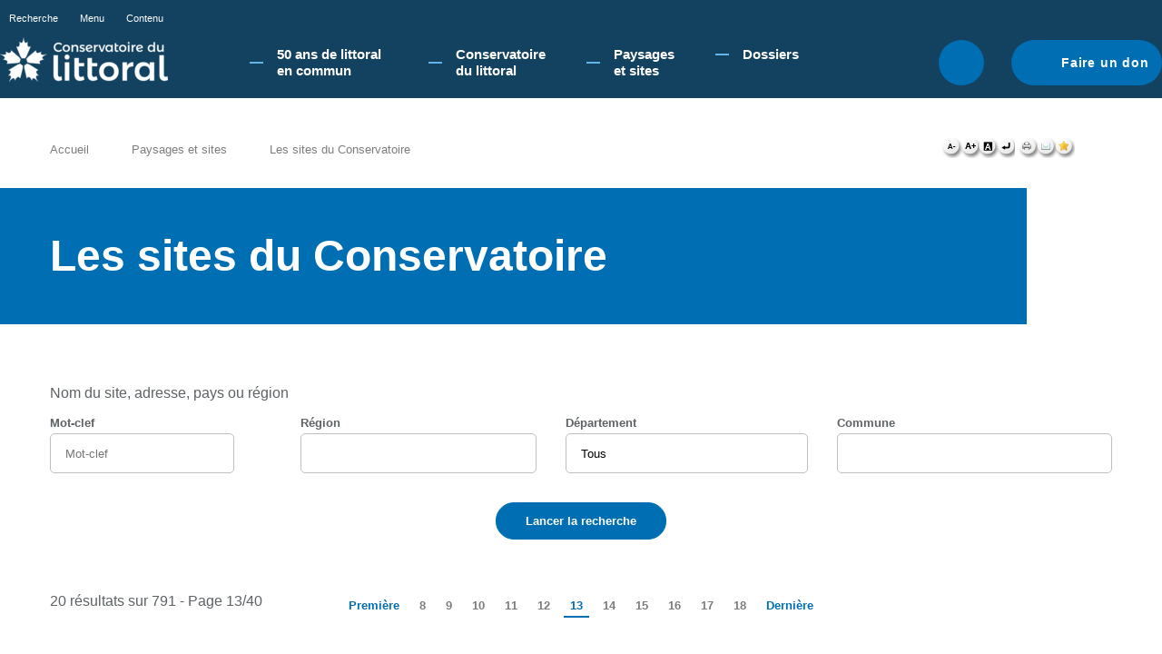

--- FILE ---
content_type: text/html; charset=utf-8
request_url: https://www.conservatoire-du-littoral.fr/sites-du-littoral/target/UTB_RESET/1/ip/13/op/SIL_SYCLAD_LIBELLE+asc/cp/3da13d53d3eb6083276a/mp/20/5-les-sites-du-littoral.htm
body_size: 17348
content:
<!DOCTYPE HTML PUBLIC "-//W3C//DTD HTML 4.01//EN" "http://www.w3.org/TR/html4/strict.dtd">
<!--[if IE 7 ]> <html class="IE7" lang="fr"> <![endif]-->
<!--[if IE 8 ]> <html class="IE8" lang="fr"> <![endif]-->
<html lang="fr">
<head>
<meta http-equiv="Content-type" content="text/html; charset=utf-8">
<title>
Les sites du littoral - Conservatoire du littoral</title>
<meta name="Description" content="Parcourez notre littoral en quelques clics ! Découvrez les albums commentés et illustrés des paysages de notre littoral en naviguant sur la carte interactive et retrouvez le détail des sites ...">
<meta name="Keywords" content="">
<meta http-equiv="Content-script-type" content="text/javascript">
<meta http-equiv="Content-style-type" content="text/css">
<meta http-equiv="Content-language" content="fr">
<meta http-equiv="expires" content="0">
<meta name="Author" content="EOLAS">
<link rel="shortcut icon" href="/uploads/Image/9b/SIT_LIT_394_conservatoire-du-littoral.ico" type="image/x-icon">
<script type="text/javascript">
	var SERVER_ROOT = '/';
	var SIT_IMAGE = '/images/GBI_LIT/';
	var SIT_CODE = 'SIT_LIT';
</script>
<script type="text/javascript" src="/include/js/formCtrl.js" ></script>
<script type="text/javascript" src="/include/js/formCtrl-fr.js" ></script>
<script type="text/javascript" src="/include/js/jquery/jquery-1.8.3.min.js" ></script>
<script type="text/javascript" src="/include/js/jquery/ui/jquery-ui-1.10.0.custom.min.js" ></script>
<script type="text/javascript" src="/include/js/jquery/colorbox/jquery.colorbox-min.js" ></script>
<script type="text/javascript" src="/include/js/core.js" ></script>
<script type="text/javascript" src="/include/js/common.js" ></script>
<script type="text/javascript" src="/include/gabarit_site/GAB_LIT/script.js" ></script>
<script type="text/javascript" src="/include/js/jquery/jquery.cookie.js" ></script>
<script type="text/javascript" src="/include/gabarit_site/GAB_LIT/menu.js" ></script>
<script type="text/javascript" src="https://s7.addthis.com/js/250/addthis_widget.js#pubid=ra-5176af8740882546" ></script>
<script type="text/javascript" src="https://connect.facebook.net/fr_FR/all.js#xfbml=1" ></script>
<script type="text/javascript" src="https://platform.twitter.com/widgets.js" ></script>
<script type="text/javascript" src="/include/js/toggle.js" ></script>
<link rel="stylesheet" type="text/css" href="/uploads/Style/GAB_LIT_default.css" media="projection, screen, print">
<link rel="stylesheet" type="text/css" href="/include/css/GAB_LIT/print.css" media="print">
<link rel="stylesheet" type="text/css" href="/include/js/jquery/ui/css/smoothness/jquery-ui-1.10.0.custom.min.css" media="screen">
<link rel="stylesheet" type="text/css" href="/include/js/jquery/colorbox/colorbox.css" media="screen">
<script>
  (function(i,s,o,g,r,a,m){i['GoogleAnalyticsObject']=r;i[r]=i[r]||function(){
  (i[r].q=i[r].q||[]).push(arguments)},i[r].l=1*new Date();a=s.createElement(o),
  m=s.getElementsByTagName(o)[0];a.async=1;a.src=g;m.parentNode.insertBefore(a,m)
  })(window,document,'script','//www.google-analytics.com/analytics.js','ga');

  ga('create', 'UA-42740678-1', 'conservatoire-du-littoral.fr');
  ga('send', 'pageview');

</script>
</head>
<body>
<script type="text/javascript">document.body.className="withJS"</script>
    <div id="cookie_cnil">
        <p>En poursuivant votre navigation sur le site du Conservatoire du littoral, vous acceptez l'utilisation de cookies pour vous proposer une navigation optimale. <a href="/90-cookies.htm">En savoir plus.</a></p>        <div id="cnil_close" title="Fermer"><img src="/images/GBI_LIT/closeCookieCNIL.png" alt="Fermer" id="cookie_cnil_img"></div>
    </div>
<div id="header">
    <div id="fondSlider"></div>
    <div id="fondSlider2"></div>
</div>
<div id="document">
  <div id="bandeauHaut" class="clearfix ">
    <div class="innerHeader">
        <div class="topHeader">
            <ul class="barreAcces">
                <li><a class="toggleSearch" href="#">Recherche</a></li>
                <li><a href="#menu">Menu</a></li>
                <li><a href="#contenu">Contenu</a></li>
            </ul>
            <ul class="barreReseau">
                            </ul>
        </div>

        <div class="bottom">
            <div class="logo">
                                    <a href="/"><img alt="Conservatoire du littoral" src="/uploads/Externe/05/IMF_SMALL/GAB_LIT/SIT_LIT_995_logo-CDL_BLANC.png"></a>
                            </div>

            <div id="menu">
                            <ul class="menuNiv1">
                                            <li class="nav1 children"><a href="/263-50-ans-de-littoral-en-commun-.htm"><span>50 ans de littoral en commun​</span></a>
                                                            <div class="sousMenu">
                                    <ul class="menuNiv2">
                                                                                    <li class="first"><a href="/264-programmation-50e.htm">Programmation 50e</a></li>
                                                                                        <li><a href="/265-le-littoral-en-mouvement.htm">Le Littoral en mouvement</a></li>
                                                                                        <li><a href="/266-on-marche-sur-des-oeufs.htm">Attention, on marche sur des œufs !</a></li>
                                                                                        <li><a href="/267-la-fabrique-du-littoral.htm">La Fabrique du littoral </a></li>
                                                                                        <li><a href="/268-le-littoral-en-commun.htm">Le littoral en commun</a></li>
                                                                                        <li><a href="/269-l-acces-a-la-nature-littorale.-quel-acces-.htm">L’accès à la nature littorale. Quel accès ?</a></li>
                                                                                        <li><a href="/270-memoire-du-littoral.htm">Mémoire du littoral</a></li>
                                                                                        <li><a href="/271-connaissance-et-restauration-de-la-biodiversite-.htm">Le vivant en mouvement</a></li>
                                                                                        <li><a href="/272-forum-des-gestionnaires-d-aires-protegees.htm">Forum des gestionnaires d’aires protégées</a></li>
                                                                                        <li><a href="/275-balades-50e.htm">Balades 50e</a></li>
                                                                                        <li><a href="/276-evenements-labellises-50e.htm">Evènements labellisés 50e </a></li>
                                                                                        <li><a href="/281-lettre-d-information.htm">Recevoir Le Chardon</a></li>
                                                                                </ul>
                                    <a href="#" class="closeMenu">Fermer</a>
                                </div>
                                                    </li>
                                            <li class="nav1 children"><a href="/3-le-conservatoire.htm"><span>Conservatoire du littoral</span></a>
                                                            <div class="sousMenu">
                                    <ul class="menuNiv2">
                                                                                    <li class="first"><a href="/279-qu-est-ce-que-le-conservatoire-du-littoral-.htm">Qu&#039;est-ce que le Conservatoire du littoral ? </a></li>
                                                                                        <li><a href="/57-gouvernance-de-l-etablissement.htm">Gouvernance </a></li>
                                                                                        <li><a href="/58-les-delegations-de-rivages.htm">Organisation</a></li>
                                                                                        <li><a href="/112-actes-administratifs.htm">Actes Administratifs</a></li>
                                                                                        <li><a href="/56-les-gestioonaires.htm">Gestionnaires</a></li>
                                                                                        <li><a href="/55-les-gardes-du-littoral.htm">Gardes du littoral</a></li>
                                                                                        <li><a href="/40-les-delegations.htm">Délégation Europe et international</a></li>
                                                                                        <li><a href="/59-le-conseil-scientifique.htm">Conseil scientifique</a></li>
                                                                                        <li><a href="/42-le-mecenat.htm">Mécénat</a></li>
                                                                                        <li><a href="/45-la-collection-photographique.htm">Collection photographique</a></li>
                                                                                        <li><a href="/83-littoralistes.htm">#touslittoralistes!</a></li>
                                                                                </ul>
                                    <a href="#" class="closeMenu">Fermer</a>
                                </div>
                                                    </li>
                                            <li class="nav1 selected children"><a href="/126-paysages-et-sites.htm"><span>Paysages et sites</span></a>
                                                            <div class="sousMenu">
                                    <ul class="menuNiv2">
                                                                                    <li class="first"><a href="/118-unite-du-littoral.htm">Les paysages du littoral</a></li>
                                                                                        <li><a href="/5-les-sites-du-littoral.htm">Les sites du Conservatoire</a></li>
                                                                                        <li><a href="/123-liste-des-projets.htm">Les projets de paysage</a></li>
                                                                                        <li><a href="/121-liste-des-blocs-paysages.htm">Les blocs paysage</a></li>
                                                                                </ul>
                                    <a href="#" class="closeMenu">Fermer</a>
                                </div>
                                                    </li>
                                            <li class="nav1 children"><a href="/24-dossiers.htm"><span>Dossiers</span></a>
                                                            <div class="sousMenu">
                                    <ul class="menuNiv2">
                                                                                    <li class="first"><a href="/130-generalites.htm">GENERALITES</a></li>
                                                                                        <li><a href="/97-stategie-d-intervention-2015-2050.htm">Stratégie d&#039;intervention 2015-2050</a></li>
                                                                                        <li><a href="/108-les-chiffres-cles-du-littoral-2015.htm">Les chiffres clés du littoral - 2015</a></li>
                                                                                        <li><a href="/91-carto-3d-animee.htm">Evolution de l&#039;urbanisation littorale</a></li>
                                                                                        <li><a href="/160-france-relance.htm">France Relance - Conservatoire du littoral</a></li>
                                                                                        <li><a href="/203-france-relance-mondes-nouveaux.htm">France Relance - Mondes nouveaux</a></li>
                                                                                        <li><a href="/206-congres-mondial-de-la-nature-de-l-uicn-2021.htm">Congrès mondial de la nature de l&#039;UICN 2021</a></li>
                                                                                        <li><a href="/252-presidence-francaise-de-l-union-europeenne-2022.htm">Présidence Française de l&#039;Union Européenne 2022</a></li>
                                                                                        <li><a href="/131-les-themes.htm">THEMES MAJEURS</a></li>
                                                                                        <li><a href="/41-paysages.htm">Paysages</a></li>
                                                                                        <li><a href="/50-biodiversite.htm">Biodiversité</a></li>
                                                                                        <li><a href="/96-accueil-du-public.htm">Accueil du public </a></li>
                                                                                        <li><a href="/132-les-themes-transverses.htm">THEMES TRANSVERSES</a></li>
                                                                                        <li><a href="/43-agriculture.htm">Agriculture</a></li>
                                                                                        <li><a href="/44-sports-de-nature.htm">Sports de nature</a></li>
                                                                                        <li><a href="/48-bati.htm">Patrimoine bâti</a></li>
                                                                                        <li><a href="/38-changement-climatique.htm">Changement climatique sur le littoral</a></li>
                                                                                        <li><a href="/109-benefices-economiques.htm">Bénéfices de la protection du littoral</a></li>
                                                                                        <li><a href="/212-chasse.htm">Chasse</a></li>
                                                                                        <li><a href="/210-projets-de-territoire.htm">PROJETS DE TERRITOIRE</a></li>
                                                                                        <li><a href="/133-les-themes-localises.htm">THEMES LOCALISES</a></li>
                                                                                        <li><a href="/75-les-lacs.htm">Les lacs</a></li>
                                                                                        <li><a href="/84-les-zones-humides.htm">Les zones humides</a></li>
                                                                                        <li><a href="/51-nettoyage-plages.htm">Nettoyage des plages</a></li>
                                                                                        <li><a href="/86-du-port-de....htm">Du port de...</a></li>
                                                                                        <li><a href="/140-gren-seme.htm">Grèn Semé</a></li>
                                                                                </ul>
                                    <a href="#" class="closeMenu">Fermer</a>
                                </div>
                                                    </li>
                                    </ul>
                        </div>

                            <div class="searchHeader">
                    <a href="#" class="toggleSearch">Rechercher</a>
                    <form method="get" action="/6-recherche.htm" id="champRecherche">
                        <p>
                            <input type="text" id="searchString" name="searchString" value="Rechercher" onfocus="if (this.value == 'Rechercher') this.value=''" onblur="if (this.value == '') this.value='Rechercher'">
                            <input type="submit" id="searchSubmit" name="submit" value="OK" title="lancer la recherche"> <input type="hidden" name="idtf" value="6">
                        </p>
                    </form>
                </div>
            
                            <div class="btnDon"><a href="/60-faire-un-don.htm">Faire un don</a></div>
                    </div>
    </div>
</div>

<div id="arianeUserTools">
    <ul id="ariane">
                    <li><a href="/">Accueil</a></li>
                    <li><a href="/126-paysages-et-sites.htm">Paysages et sites</a></li>
                    <li><span>Les sites du Conservatoire</span></li>
            </ul>
    <div id="userTools">
    <a href="/sites-du-littoral/target/ip/13/op/SIL_SYCLAD_LIBELLE+asc/cp/3da13d53d3eb6083276a/mp/20/UTB_FS/1/5-les-sites-du-littoral.htm" title="Diminuer la taille de police">
        <img alt="" src="/images/GBI_LIT/userTools/userTools_moins.png">
    </a>
    <a href="/sites-du-littoral/target/ip/13/op/SIL_SYCLAD_LIBELLE+asc/cp/3da13d53d3eb6083276a/mp/20/UTB_FS/3/5-les-sites-du-littoral.htm" title="Augmenter la taille de police">
        <img alt="" src="/images/GBI_LIT/userTools/userTools_plus.png">
    </a>
    <a href="/sites-du-littoral/target/ip/13/op/SIL_SYCLAD_LIBELLE+asc/cp/3da13d53d3eb6083276a/mp/20/UTB_S/1/5-les-sites-du-littoral.htm" title="Augmenter les contrastes">
        <img alt="" src="/images/GBI_LIT/userTools/userTools_contrast.png">
    </a>
    <a href="/sites-du-littoral/target/ip/13/op/SIL_SYCLAD_LIBELLE+asc/cp/3da13d53d3eb6083276a/mp/20/UTB_RESET/1/5-les-sites-du-littoral.htm" title="Supprimer la personnalisation">
        <img alt="" src="/images/GBI_LIT/userTools/userTools_reset.png">
    </a>
    <a class="marge" href="javascript:window.print();" title="Lancer l'impression">
        <img alt="" src="/images/GBI_LIT/userTools/userTools_print.png">
    </a>
    <script type="text/javascript">var addthis_config = { ui_language: "fr" };</script>
    <a class="addthis_button_email" title="Email"><img alt="" src="/images/GBI_LIT/userTools/userTools_mail.png"></a>
    <script type="text/javascript">var addthis_config = {"data_track_clickback":false};</script>
    <a href="javascript:AddToBookmark();" title="Ajouter aux favoris">
        <img alt="" src="/images/GBI_LIT/userTools/userTools_favori.png">
    </a>

    <script type="text/javascript">var addthis_config = {"data_track_clickback":false};</script>
<script type="text/javascript">var addthis_config = { ui_language: "fr" };</script>
<div class="addthis_toolbox   addthis_button_compact ">
<a class="addthis_button_facebook"></a>
<a class="addthis_button_twitter"></a>
<a class="addthis_button_compact"></a>
</div>
<!-- AddThis Button END --></div>

<script type="text/javascript">
    function AddToBookmark() {
        if (window.sidebar) {
            window.sidebar.addPanel(document.title, window.location.href, "");
        } else if (window.external) {
            window.external.AddFavorite(window.location.href, document.title);
        }
    }
</script></div>

  <div id="corps" class="clearfix">
        <div id="contenu">
            <div class="titrePage">
                <h1>Les sites du Conservatoire</h1>
        </div>
        <div id="par25" class="paragraphe tpl TPL_SITELITTORALLISTE"><div class="innerParagraphe"><div class="tpl_siteLittoralListe">
    <form method="get" action="/sites-du-littoral/5-les-sites-du-littoral.htm" class="recherche plier">
        <fieldset class="groupeQuestion listeInline">
            <legend><span>Nom du site, adresse, pays ou région</span></legend>
            <div class="innerGroupeQuestion rechercheAvancee">
                <p class="enLigne">
                    <label class="libelle" for="MOTS_CLES">Mot-clef</label>
                    <input type="text" name="MOTS_CLES" id="MOTS_CLES" value="" class="champ" placeholder="Mot-clef">
                </p>
                <p class="enLigne">
                    <label class="libelle" for="SIL_SYCLAD_REGION">Région</label>
                    <select name="SIL_SYCLAD_REGION" id="SIL_SYCLAD_REGION">
                        <option value="">Toutes</option>
                        <option value="" selected></option><option value="AUVERGNE-RHONE_ALPES" >AUVERGNE-RHONE_ALPES</option><option value="AUVERGNE-RHONE-ALPES" >AUVERGNE-RHONE-ALPES</option><option value="BOURGOGNE-FRANCE-COMTE" >BOURGOGNE-FRANCE-COMTE</option><option value="BRETAGNE" >BRETAGNE</option><option value="CORSE" >CORSE</option><option value="GRAND-EST" >GRAND-EST</option><option value="GUADELOUPE" >GUADELOUPE</option><option value="GUYANE" >GUYANE</option><option value="HAUTS-DE-FRANCE" >HAUTS-DE-FRANCE</option><option value="LA-REUNION" >LA-REUNION</option><option value="LIMOUSIN" >LIMOUSIN</option><option value="MARTINIQUE" >MARTINIQUE</option><option value="MAYOTTE" >MAYOTTE</option><option value="NORMANDIE" >NORMANDIE</option><option value="NOUVELLE-AQUITAINE" >NOUVELLE-AQUITAINE</option><option value="OCCITANIE" >OCCITANIE</option><option value="PAYS-DE-LA-LOIRE" >PAYS-DE-LA-LOIRE</option><option value="PROVENCE-ALPES-COTE-D&#039;AZUR" >PROVENCE-ALPES-COTE-D&#039;AZUR</option>                    </select>
                </p>
                <p class="enLigne">
                    <label class="libelle" for="SIL_SYCLAD_DEPARTEMENT">Département</label>
                    <select name="SIL_SYCLAD_DEPARTEMENT" id="SIL_SYCLAD_DEPARTEMENT">
                        <option value="">Tous</option>
                        <option value="04_ALPES-DE-HAUTE-PROVENCE" >ALPES-DE-HAUTE-PROVENCE (04)</option><option value="05_HAUTES-ALPES" >HAUTES-ALPES (05)</option><option value="06_ALPES-MARITIMES" >ALPES-MARITIMES (06)</option><option value="10_AUBE" >AUBE (10)</option><option value="11_AUDE" >AUDE (11)</option><option value="12_AVEYRON" >AVEYRON (12)</option><option value="13_BOUCHES-DU-RHONE" >BOUCHES-DU-RHONE (13)</option><option value="14_CALVADOS" >CALVADOS (14)</option><option value="15_CANTAL" >CANTAL (15)</option><option value="17_CHARENTE-MARITIME" >CHARENTE-MARITIME (17)</option><option value="19_CORREZE" >CORREZE (19)</option><option value="22_COTES-D&#039;ARMOR" >COTES-D&#039;ARMOR (22)</option><option value="23_CREUSE" >CREUSE (23)</option><option value="27_EURE" >EURE (27)</option><option value="29_FINISTERE" >FINISTERE (29)</option><option value="2A_CORSE-DU-SUD" >CORSE-DU-SUD (2A)</option><option value="2B_HAUTE-CORSE" >HAUTE-CORSE (2B)</option><option value="30_GARD" >GARD (30)</option><option value="33_GIRONDE" >GIRONDE (33)</option><option value="34_HERAULT" >HERAULT (34)</option><option value="35_ILLE-ET-VILAINE" >ILLE-ET-VILAINE (35)</option><option value="39_JURA" >JURA (39)</option><option value="40_LANDES" >LANDES (40)</option><option value="44_LOIRE-ATLANTIQUE" >LOIRE-ATLANTIQUE (44)</option><option value="48_LOZERE" >LOZERE (48)</option><option value="50_MANCHE" >MANCHE (50)</option><option value="51_MARNE" >MARNE (51)</option><option value="54_MEURTHE-ET-MOSELLE" >MEURTHE-ET-MOSELLE (54)</option><option value="55_MEUSE" >MEUSE (55)</option><option value="56_MORBIHAN" >MORBIHAN (56)</option><option value="59_NORD" >NORD (59)</option><option value="62_PAS-DE-CALAIS" >PAS-DE-CALAIS (62)</option><option value="63_PUY-DE-DOME" >PUY-DE-DOME (63)</option><option value="64_PYRENEES-ATLANTIQUES" >PYRENEES-ATLANTIQUES (64)</option><option value="66_PYRENEES-ORIENTALES" >PYRENEES-ORIENTALES (66)</option><option value="73_SAVOIE" >SAVOIE (73)</option><option value="74_HAUTE-SAVOIE" >HAUTE-SAVOIE (74)</option><option value="76_SEINE-MARITIME" >SEINE-MARITIME (76)</option><option value="80_SOMME" >SOMME (80)</option><option value="83_VAR" >VAR (83)</option><option value="85_VENDEE" >VENDEE (85)</option><option value="87_HAUTE-VIENNE" >HAUTE-VIENNE (87)</option><option value="971_GUADELOUPE" >GUADELOUPE (971)</option><option value="972_MARTINIQUE" >MARTINIQUE (972)</option><option value="973_GUYANE" >GUYANE (973)</option><option value="974_LA REUNION" >LA REUNION (974)</option><option value="975_SAINT-PIERRE-ET-MIQUELON" >SAINT-PIERRE-ET-MIQUELON (975)</option><option value="976_MAYOTTE" >MAYOTTE (976)</option><option value="977_SAINT-BARTHELEMY" >SAINT-BARTHELEMY (977)</option><option value="978_SAINT-MARTIN" >SAINT-MARTIN (978)</option>                    </select>
                </p>
                <p class="enLigne">
                    <label class="libelle" for="SAQ_COMMUNE">Commune</label>
                    <select name="SAQ_COMMUNE" id="SAQ_COMMUNE">
                        <option value="">Toutes</option>
                        <option value="" selected></option><option value="ABBEVILLE" >ABBEVILLE</option><option value="ABLON" >ABLON</option><option value="AGDE" >AGDE</option><option value="AGON-COUTAINVILLE" >AGON-COUTAINVILLE</option><option value="AIGUES-MORTES" >AIGUES-MORTES</option><option value="AIGUINES" >AIGUINES</option><option value="AIX-LES-BAINS" >AIX-LES-BAINS</option><option value="AJACCIO" >AJACCIO</option><option value="ALENYA" >ALENYA</option><option value="ALERIA" >ALERIA</option><option value="AMBLETEUSE" >AMBLETEUSE</option><option value="AMBON" >AMBON</option><option value="AMFREVILLE" >AMFREVILLE</option><option value="ANDERNOS-LES-BAINS" >ANDERNOS-LES-BAINS</option><option value="ANGLES" >ANGLES</option><option value="ANNOVILLE" >ANNOVILLE</option><option value="ANSE BERTRAND" >ANSE BERTRAND</option><option value="ANTIBES" >ANTIBES</option><option value="ARES" >ARES</option><option value="ARGELES-SUR-MER" >ARGELES-SUR-MER</option><option value="ARGOL" >ARGOL</option><option value="ARLES" >ARLES</option><option value="ARRIGNY" >ARRIGNY</option><option value="ARRY" >ARRY</option><option value="ARS-EN-RE" >ARS-EN-RE</option><option value="ARZON" >ARZON</option><option value="ASSERAC" >ASSERAC</option><option value="AUBERVILLE" >AUBERVILLE</option><option value="AUDENGE" >AUDENGE</option><option value="AUDERVILLE" >AUDERVILLE</option><option value="AUDINGHEN" >AUDINGHEN</option><option value="AUDRESSELLES" >AUDRESSELLES</option><option value="AVRANCHES" >AVRANCHES</option><option value="AWALA YALIMAPO" >AWALA YALIMAPO</option><option value="AYTRE" >AYTRE</option><option value="BAGES" >BAGES</option><option value="BAIE MAHAULT" >BAIE MAHAULT</option><option value="BANDRABOUA" >BANDRABOUA</option><option value="BANDRELE" >BANDRELE</option><option value="BANGOR" >BANGOR</option><option value="BANYULS-SUR-MER" >BANYULS-SUR-MER</option><option value="BARNEVILLE-CARTERET" >BARNEVILLE-CARTERET</option><option value="BAUDINARD-SUR-VERDON" >BAUDINARD-SUR-VERDON</option><option value="BAUDUEN" >BAUDUEN</option><option value="BEAUGEAY" >BEAUGEAY</option><option value="BEAUMONT-DU-LAC" >BEAUMONT-DU-LAC</option><option value="BEAUMONT-HAGUE" >BEAUMONT-HAGUE</option><option value="BEAUVOIR-SUR-MER" >BEAUVOIR-SUR-MER</option><option value="BELGODERE" >BELGODERE</option><option value="BELVEDERE-CAMPOMORO" >BELVEDERE-CAMPOMORO</option><option value="BELZ" >BELZ</option><option value="BENERVILLE-SUR-MER" >BENERVILLE-SUR-MER</option><option value="BERCK" >BERCK</option><option value="BERNAY-EN-PONTHIEU" >BERNAY-EN-PONTHIEU</option><option value="BEUZEC-CAP-SIZUN" >BEUZEC-CAP-SIZUN</option><option value="BIARRITZ" >BIARRITZ</option><option value="BIGANOS" >BIGANOS</option><option value="BIGUGLIA" >BIGUGLIA</option><option value="BIVILLE" >BIVILLE</option><option value="BLONVILLE-SUR-MER" >BLONVILLE-SUR-MER</option><option value="BOISMONT" >BOISMONT</option><option value="BONIFACIO" >BONIFACIO</option><option value="BORGO" >BORGO</option><option value="BORMES-LES-MIMOSAS" >BORMES-LES-MIMOSAS</option><option value="BOUAYE" >BOUAYE</option><option value="BOUEE" >BOUEE</option><option value="BOUENI" >BOUENI</option><option value="BOUILLANTE" >BOUILLANTE</option><option value="BOUIN" >BOUIN</option><option value="BOULOGNE-SUR-MER" >BOULOGNE-SUR-MER</option><option value="BOURCEFRANC-LE-CHAPUS" >BOURCEFRANC-LE-CHAPUS</option><option value="BRAY-DUNES" >BRAY-DUNES</option><option value="BREHAL" >BREHAL</option><option value="BRETIGNOLLES-SUR-MER" >BRETIGNOLLES-SUR-MER</option><option value="BRETTEVILLE-SUR-AY" >BRETTEVILLE-SUR-AY</option><option value="BREVANDS" >BREVANDS</option><option value="BREVILLE-SUR-MER" >BREVILLE-SUR-MER</option><option value="BREVONNES" >BREVONNES</option><option value="BRICQUEVILLE-SUR-MER" >BRICQUEVILLE-SUR-MER</option><option value="BRISON-SAINT-INNOCENT" >BRISON-SAINT-INNOCENT</option><option value="BRUTELLES" >BRUTELLES</option><option value="BUXIERES-SOUS-LES-COTES" >BUXIERES-SOUS-LES-COTES</option><option value="CAGNANO" >CAGNANO</option><option value="CALAIS" >CALAIS</option><option value="CALCATOGGIO" >CALCATOGGIO</option><option value="CALENZANA" >CALENZANA</option><option value="CALVI" >CALVI</option><option value="CAMARET-SUR-MER" >CAMARET-SUR-MER</option><option value="CAMIERS" >CAMIERS</option><option value="CAMOEL" >CAMOEL</option><option value="CANCALE" >CANCALE</option><option value="CANDILLARGUES" >CANDILLARGUES</option><option value="CANET-EN-ROUSSILLON" >CANET-EN-ROUSSILLON</option><option value="CANNES" >CANNES</option><option value="CAPBRETON" >CAPBRETON</option><option value="CARCANS" >CARCANS</option><option value="CARGESE" >CARGESE</option><option value="CARNEVILLE" >CARNEVILLE</option><option value="CAROLLES" >CAROLLES</option><option value="CARQUEIRANNE" >CARQUEIRANNE</option><option value="CARRY-LE-ROUET" >CARRY-LE-ROUET</option><option value="CASAGLIONE" >CASAGLIONE</option><option value="CASSIS" >CASSIS</option><option value="CASTELLARE-DI-CASINCA" >CASTELLARE-DI-CASINCA</option><option value="CAVALAIRE-SUR-MER" >CAVALAIRE-SUR-MER</option><option value="CAYENNE" >CAYENNE</option><option value="CAYEUX-SUR-MER" >CAYEUX-SUR-MER</option><option value="CENTURI" >CENTURI</option><option value="CHAMPEAUX" >CHAMPEAUX</option><option value="CHARRON" >CHARRON</option><option value="CHATEAU-D&#039;OLONNE" >CHATEAU-D&#039;OLONNE</option><option value="CHATEAUNEUF-LES-MARTIGUES" >CHATEAUNEUF-LES-MARTIGUES</option><option value="CHATILLON-SUR-BROUE" >CHATILLON-SUR-BROUE</option><option value="CHENAC-SAINT-SEURIN-D&#039;UZET" >CHENAC-SAINT-SEURIN-D&#039;UZET</option><option value="CHENS-SUR-LEMAN" >CHENS-SUR-LEMAN</option><option value="CHERBOURG-OCTEVILLE" >CHERBOURG-OCTEVILLE</option><option value="CHINDRIEUX" >CHINDRIEUX</option><option value="CHIRONGUI" >CHIRONGUI</option><option value="CLAIRMARAIS" >CLAIRMARAIS</option><option value="CLEDEN-CAP-SIZUN" >CLEDEN-CAP-SIZUN</option><option value="CLOHARS-CARNOET" >CLOHARS-CARNOET</option><option value="CLOHARS-FOUESNANT" >CLOHARS-FOUESNANT</option><option value="COLLEVILLE-SUR-MER" >COLLEVILLE-SUR-MER</option><option value="COMBRIT" >COMBRIT</option><option value="COMMES" >COMMES</option><option value="CONCARNEAU" >CONCARNEAU</option><option value="CONDE-FOLIE" >CONDE-FOLIE</option><option value="CONFOLENT-PORT-DIEU" >CONFOLENT-PORT-DIEU</option><option value="CONJUX" >CONJUX</option><option value="CONTEVILLE" >CONTEVILLE</option><option value="CORBARA" >CORBARA</option><option value="CORDEMAIS" >CORDEMAIS</option><option value="COSQUEVILLE" >COSQUEVILLE</option><option value="COTI-CHIAVARI" >COTI-CHIAVARI</option><option value="COURSEULLES-SUR-MER" >COURSEULLES-SUR-MER</option><option value="CRICQUEVILLE-EN-BESSIN" >CRICQUEVILLE-EN-BESSIN</option><option value="CRIEL-SUR-MER" >CRIEL-SUR-MER</option><option value="CROZON" >CROZON</option><option value="CUCQ" >CUCQ</option><option value="DANNES" >DANNES</option><option value="DEMBENI" >DEMBENI</option><option value="DESHAIES" >DESHAIES</option><option value="DIEPPE" >DIEPPE</option><option value="DIGULLEVILLE" >DIGULLEVILLE</option><option value="DOLUS-D&#039;OLERON" >DOLUS-D&#039;OLERON</option><option value="DOUARNENEZ" >DOUARNENEZ</option><option value="DOUSSARD" >DOUSSARD</option><option value="DRAGEY-RONTHON" >DRAGEY-RONTHON</option><option value="DUCOS" >DUCOS</option><option value="DZAOUDZI" >DZAOUDZI</option><option value="ECLARON-BRAUCOURT-SAINTE-LIVIERE" >ECLARON-BRAUCOURT-SAINTE-LIVIERE</option><option value="ECULLEVILLE" >ECULLEVILLE</option><option value="ELETOT" >ELETOT</option><option value="ELNE" >ELNE</option><option value="ENSUES-LA-REDONNE" >ENSUES-LA-REDONNE</option><option value="EPAGNE-EPAGNETTE" >EPAGNE-EPAGNETTE</option><option value="EQUIHEN-PLAGE" >EQUIHEN-PLAGE</option><option value="ERSA" >ERSA</option><option value="ESCALLES" >ESCALLES</option><option value="ESQUIBIEN" >ESQUIBIEN</option><option value="ETAPLES" >ETAPLES</option><option value="ETRETAT" >ETRETAT</option><option value="EXCENEVEX" >EXCENEVEX</option><option value="FAVERGES" >FAVERGES</option><option value="FERMANVILLE" >FERMANVILLE</option><option value="FIGARI" >FIGARI</option><option value="FIQUEFLEUR-EQUAINVILLE" >FIQUEFLEUR-EQUAINVILLE</option><option value="FITOU" >FITOU</option><option value="FLEURY" >FLEURY</option><option value="FONTAINE-SUR-SOMME" >FONTAINE-SUR-SOMME</option><option value="FORT-MAHON-PLAGE" >FORT-MAHON-PLAGE</option><option value="FOS-SUR-MER" >FOS-SUR-MER</option><option value="FOUESNANT" >FOUESNANT</option><option value="FOULBEC" >FOULBEC</option><option value="FOURAS" >FOURAS</option><option value="FREJUS" >FREJUS</option><option value="FRONTIGNAN" >FRONTIGNAN</option><option value="FROSSAY" >FROSSAY</option><option value="FURIANI" >FURIANI</option><option value="GALERIA" >GALERIA</option><option value="GATTEVILLE-LE-PHARE" >GATTEVILLE-LE-PHARE</option><option value="GAURIAC" >GAURIAC</option><option value="GEFFOSSES" >GEFFOSSES</option><option value="GENETS" >GENETS</option><option value="GHISONACCIA" >GHISONACCIA</option><option value="GHYVELDE" >GHYVELDE</option><option value="GIFFAUMONT-CHAMPAUBERT" >GIFFAUMONT-CHAMPAUBERT</option><option value="GLATIGNY" >GLATIGNY</option><option value="GONNEVILLE-SUR-MER" >GONNEVILLE-SUR-MER</option><option value="GOUBERVILLE" >GOUBERVILLE</option><option value="GOURBEYRE" >GOURBEYRE</option><option value="GOYAVE" >GOYAVE</option><option value="GRAND BOURG" >GRAND BOURG</option><option value="GRAND&#039;RIVIERE" >GRAND&#039;RIVIERE</option><option value="GRANDE-SYNTHE" >GRANDE-SYNTHE</option><option value="GRANVILLE" >GRANVILLE</option><option value="GRAYE-SUR-MER" >GRAYE-SUR-MER</option><option value="GREVILLE-HAGUE" >GREVILLE-HAGUE</option><option value="GROFFLIERS" >GROFFLIERS</option><option value="GROIX" >GROIX</option><option value="GRUISSAN" >GRUISSAN</option><option value="GUETHARY" >GUETHARY</option><option value="GUIDEL" >GUIDEL</option><option value="GUIMAEC" >GUIMAEC</option><option value="GUISSENY" >GUISSENY</option><option value="HAUTOT-SUR-MER" >HAUTOT-SUR-MER</option><option value="HEAUVILLE" >HEAUVILLE</option><option value="HENDAYE" >HENDAYE</option><option value="HERQUEVILLE" >HERQUEVILLE</option><option value="HEUDICOURT-SOUS-LES-COTES" >HEUDICOURT-SOUS-LES-COTES</option><option value="HIERS-BROUAGE" >HIERS-BROUAGE</option><option value="HILLION" >HILLION</option><option value="HOEDIC" >HOEDIC</option><option value="HOPITAL-CAMFROUT" >HOPITAL-CAMFROUT</option><option value="HYERES" >HYERES</option><option value="ILE-AUX-MOINES" >ILE-AUX-MOINES</option><option value="ILE-D&#039;AIX" >ILE-D&#039;AIX</option><option value="ILE-D&#039;ARZ" >ILE-D&#039;ARZ</option><option value="ILE-D&#039;HOUAT" >ILE-D&#039;HOUAT</option><option value="ILE-DE-BATZ" >ILE-DE-BATZ</option><option value="ILE-TUDY" >ILE-TUDY</option><option value="JARD-SUR-MER" >JARD-SUR-MER</option><option value="JOBOURG" >JOBOURG</option><option value="JULLOUVILLE" >JULLOUVILLE</option><option value="KANI KELI" >KANI KELI</option><option value="KERFOT" >KERFOT</option><option value="KOUNGOU" >KOUNGOU</option><option value="KOUROU" >KOUROU</option><option value="L&#039;EGUILLE" >L&#039;EGUILLE</option><option value="L&#039;EPINE" >L&#039;EPINE</option><option value="L&#039;ILE-D&#039;OLONNE" >L&#039;ILE-D&#039;OLONNE</option><option value="L&#039;ILE-ROUSSE" >L&#039;ILE-ROUSSE</option><option value="LA BREE-LES-BAINS" >LA BREE-LES-BAINS</option><option value="LA CERLANGUE" >LA CERLANGUE</option><option value="LA CIOTAT" >LA CIOTAT</option><option value="LA COUARDE-SUR-MER" >LA COUARDE-SUR-MER</option><option value="LA CROIX-VALMER" >LA CROIX-VALMER</option><option value="LA DESIRADE" >LA DESIRADE</option><option value="LA FAUTE-SUR-MER" >LA FAUTE-SUR-MER</option><option value="LA FLOTTE" >LA FLOTTE</option><option value="LA FORET-FOUESNANT" >LA FORET-FOUESNANT</option><option value="LA GRANDE-MOTTE" >LA GRANDE-MOTTE</option><option value="LA LONDE-LES-MAURES" >LA LONDE-LES-MAURES</option><option value="LA MOLE" >LA MOLE</option><option value="LA PALME" >LA PALME</option><option value="LA PALUD-SUR-VERDON" >LA PALUD-SUR-VERDON</option><option value="LA POSSESSION" >LA POSSESSION</option><option value="LA POTERIE-CAP-D&#039;ANTIFER" >LA POTERIE-CAP-D&#039;ANTIFER</option><option value="LA RIVIERE-SAINT-SAUVEUR" >LA RIVIERE-SAINT-SAUVEUR</option><option value="LA SEYNE-SUR-MER" >LA SEYNE-SUR-MER</option><option value="LA TESTE-DE-BUCH" >LA TESTE-DE-BUCH</option><option value="LA TRANCHE-SUR-MER" >LA TRANCHE-SUR-MER</option><option value="LA TREMBLADE" >LA TREMBLADE</option><option value="LA TRINITE" >LA TRINITE</option><option value="LA TURBALLE" >LA TURBALLE</option><option value="LABENNE" >LABENNE</option><option value="LABESSETTE" >LABESSETTE</option><option value="LACANAU" >LACANAU</option><option value="LAMENTIN" >LAMENTIN</option><option value="LAMPAUL-PLOUDALMEZEAU" >LAMPAUL-PLOUDALMEZEAU</option><option value="LANCIEUX" >LANCIEUX</option><option value="LANDEDA" >LANDEDA</option><option value="LANGUEUX" >LANGUEUX</option><option value="LANNION" >LANNION</option><option value="LANSARGUES" >LANSARGUES</option><option value="LANTON" >LANTON</option><option value="LANVEOC" >LANVEOC</option><option value="LARMOR-BADEN" >LARMOR-BADEN</option><option value="LARMOR-PLAGE" >LARMOR-PLAGE</option><option value="LARODDE" >LARODDE</option><option value="LATTES" >LATTES</option><option value="LE BOIS-PLAGE-EN-RE" >LE BOIS-PLAGE-EN-RE</option><option value="LE BOURGET-DU-LAC" >LE BOURGET-DU-LAC</option><option value="LE CANNET-DES-MAURES" >LE CANNET-DES-MAURES</option><option value="LE CHATEAU-D&#039;OLERON" >LE CHATEAU-D&#039;OLERON</option><option value="LE CONQUET" >LE CONQUET</option><option value="LE CROISIC" >LE CROISIC</option><option value="LE CROTOY" >LE CROTOY</option><option value="LE DIAMANT" >LE DIAMANT</option><option value="LE GOSIER" >LE GOSIER</option><option value="LE GRAU-DU-ROI" >LE GRAU-DU-ROI</option><option value="LE HAVRE" >LE HAVRE</option><option value="LE LAUZET-UBAYE" >LE LAUZET-UBAYE</option><option value="LE LAVANDOU" >LE LAVANDOU</option><option value="LE MARIN" >LE MARIN</option><option value="LE PELLERIN" >LE PELLERIN</option><option value="LE PORGE" >LE PORGE</option><option value="LE PORTEL" >LE PORTEL</option><option value="LE POULIGUEN" >LE POULIGUEN</option><option value="LE PRADET" >LE PRADET</option><option value="LE PRECHEUR" >LE PRECHEUR</option><option value="LE ROBERT" >LE ROBERT</option><option value="LE ROVE" >LE ROVE</option><option value="LE ROZEL" >LE ROZEL</option><option value="LE TEICH" >LE TEICH</option><option value="LE TILLEUL" >LE TILLEUL</option><option value="LE TOUQUET-PARIS-PLAGE" >LE TOUQUET-PARIS-PLAGE</option><option value="LE TOUR-DU-PARC" >LE TOUR-DU-PARC</option><option value="LE VAUCLIN" >LE VAUCLIN</option><option value="LE VERDON-SUR-MER" >LE VERDON-SUR-MER</option><option value="LECT" >LECT</option><option value="LEFAUX" >LEFAUX</option><option value="LEFFRINCKOUCKE" >LEFFRINCKOUCKE</option><option value="LEGE-CAP-FERRET" >LEGE-CAP-FERRET</option><option value="LES ABYMES" >LES ABYMES</option><option value="LES ANSES D&#039;ARLET" >LES ANSES D&#039;ARLET</option><option value="LES MAGNILS-REIGNIERS" >LES MAGNILS-REIGNIERS</option><option value="LES MATHES" >LES MATHES</option><option value="LES MOERES" >LES MOERES</option><option value="LES MOITIERS-D&#039;ALLONNE" >LES MOITIERS-D&#039;ALLONNE</option><option value="LES PORTES-EN-RE" >LES PORTES-EN-RE</option><option value="LES SALLES-SUR-VERDON" >LES SALLES-SUR-VERDON</option><option value="LES TROIS  BASSINS" >LES TROIS  BASSINS</option><option value="LES TROIS ILETS" >LES TROIS ILETS</option><option value="LESPIGNAN" >LESPIGNAN</option><option value="LESSAY" >LESSAY</option><option value="LEUCATE" >LEUCATE</option><option value="LINGREVILLE" >LINGREVILLE</option><option value="LOCMARIA" >LOCMARIA</option><option value="LOCMARIA-PLOUZANE" >LOCMARIA-PLOUZANE</option><option value="LOCMARIAQUER" >LOCMARIAQUER</option><option value="LOCMIQUELIC" >LOCMIQUELIC</option><option value="LOCOAL-MENDON" >LOCOAL-MENDON</option><option value="LOCQUIREC" >LOCQUIREC</option><option value="LOCTUDY" >LOCTUDY</option><option value="LOGONNA-DAOULAS" >LOGONNA-DAOULAS</option><option value="LOIX" >LOIX</option><option value="LONG" >LONG</option><option value="LONGEVILLE-SUR-MER" >LONGEVILLE-SUR-MER</option><option value="LONGPRE-LES-CORPS-SAINTS" >LONGPRE-LES-CORPS-SAINTS</option><option value="LONGUEIL" >LONGUEIL</option><option value="LONGUES-SUR-MER" >LONGUES-SUR-MER</option><option value="LOPERHET" >LOPERHET</option><option value="LUCCIANA" >LUCCIANA</option><option value="LUCON" >LUCON</option><option value="LUGRIN" >LUGRIN</option><option value="LUMIO" >LUMIO</option><option value="MACOURIA" >MACOURIA</option><option value="MALLEVILLE-LES-GRES" >MALLEVILLE-LES-GRES</option><option value="MANDELIEU-LA-NAPOULE" >MANDELIEU-LA-NAPOULE</option><option value="MARAIS-VERNIER" >MARAIS-VERNIER</option><option value="MARCK" >MARCK</option><option value="MARENNES" >MARENNES</option><option value="MAREUIL-CAUBERT" >MAREUIL-CAUBERT</option><option value="MARIGNANE" >MARIGNANE</option><option value="MARSEILLAN" >MARSEILLAN</option><option value="MARSEILLE" >MARSEILLE</option><option value="MARSEILLE 11ème" >MARSEILLE 11ème</option><option value="MARSEILLE 8ème" >MARSEILLE 8ème</option><option value="MARSEILLE 9ème" >MARSEILLE 9ème</option><option value="MARSILLARGUES" >MARSILLARGUES</option><option value="MAUGUIO" >MAUGUIO</option><option value="MAUPERTUS-SUR-MER" >MAUPERTUS-SUR-MER</option><option value="MENTHON-SAINT-BERNARD" >MENTHON-SAINT-BERNARD</option><option value="MENTON" >MENTON</option><option value="MERLIMONT" >MERLIMONT</option><option value="MERS-LES-BAINS" >MERS-LES-BAINS</option><option value="MERVILLE-FRANCEVILLE-PLAGE" >MERVILLE-FRANCEVILLE-PLAGE</option><option value="MESCHERS-SUR-GIRONDE" >MESCHERS-SUR-GIRONDE</option><option value="MESQUER" >MESQUER</option><option value="MEZE" >MEZE</option><option value="MIMIZAN" >MIMIZAN</option><option value="MIQUELON" >MIQUELON</option><option value="MIREVAL" >MIREVAL</option><option value="MOELAN-SUR-MER" >MOELAN-SUR-MER</option><option value="MOEZE" >MOEZE</option><option value="MOIRANS-EN-MONTAGNE" >MOIRANS-EN-MONTAGNE</option><option value="MONACIA-D&#039;AULLENE" >MONACIA-D&#039;AULLENE</option><option value="MONESTIER-PORT-DIEU" >MONESTIER-PORT-DIEU</option><option value="MONTMARTIN-SUR-MER" >MONTMARTIN-SUR-MER</option><option value="MONTSINERY TONNEGRANDE" >MONTSINERY TONNEGRANDE</option><option value="MORIEUX" >MORIEUX</option><option value="MORNE À L&#039;EAU" >MORNE À L&#039;EAU</option><option value="MORSIGLIA" >MORSIGLIA</option><option value="MORTAGNE-SUR-GIRONDE" >MORTAGNE-SUR-GIRONDE</option><option value="MOUSTIERS-SAINTE-MARIE" >MOUSTIERS-SAINTE-MARIE</option><option value="MTSAMBORO" >MTSAMBORO</option><option value="NARBONNE" >NARBONNE</option><option value="NEUFCHATEL-HARDELOT" >NEUFCHATEL-HARDELOT</option><option value="NEVEZ" >NEVEZ</option><option value="NEVILLE-SUR-MER" >NEVILLE-SUR-MER</option><option value="NICE" >NICE</option><option value="NOIRMOUTIER-EN-L&#039;ILE" >NOIRMOUTIER-EN-L&#039;ILE</option><option value="NOYALO" >NOYALO</option><option value="NOYELLES-SUR-MER" >NOYELLES-SUR-MER</option><option value="OCCHIATANA" >OCCHIATANA</option><option value="OLMETO" >OLMETO</option><option value="OLONNE-SUR-MER" >OLONNE-SUR-MER</option><option value="OMONVILLE-LA-PETITE" >OMONVILLE-LA-PETITE</option><option value="OMONVILLE-LA-ROGUE" >OMONVILLE-LA-ROGUE</option><option value="ONDRES" >ONDRES</option><option value="ONOZ" >ONOZ</option><option value="ORGELET" >ORGELET</option><option value="ORX" >ORX</option><option value="OSANI" >OSANI</option><option value="OUANARY" >OUANARY</option><option value="OUESSANT" >OUESSANT</option><option value="OUISTREHAM" >OUISTREHAM</option><option value="OUTINES" >OUTINES</option><option value="OYE-PLAGE" >OYE-PLAGE</option><option value="PAIMPOL" >PAIMPOL</option><option value="PALASCA" >PALASCA</option><option value="PALAVAS-LES-FLOTS" >PALAVAS-LES-FLOTS</option><option value="PALUEL" >PALUEL</option><option value="PAMANDZI" >PAMANDZI</option><option value="PANNES" >PANNES</option><option value="PARTINELLO" >PARTINELLO</option><option value="PENESTIN" >PENESTIN</option><option value="PENMARCH" >PENMARCH</option><option value="PENNEDEPIE" >PENNEDEPIE</option><option value="PENVENAN" >PENVENAN</option><option value="PERROS-GUIREC" >PERROS-GUIREC</option><option value="PETIT BOURG" >PETIT BOURG</option><option value="PETIT CANAL" >PETIT CANAL</option><option value="PETITE ILE" >PETITE ILE</option><option value="PEYRIAC-DE-MER" >PEYRIAC-DE-MER</option><option value="PIANA" >PIANA</option><option value="PIANOTTOLI-CALDARELLO" >PIANOTTOLI-CALDARELLO</option><option value="PINEY" >PINEY</option><option value="PIRIAC-SUR-MER" >PIRIAC-SUR-MER</option><option value="PLANGUENOUAL" >PLANGUENOUAL</option><option value="PLENEUF-VAL-ANDRE" >PLENEUF-VAL-ANDRE</option><option value="PLERGUER" >PLERGUER</option><option value="PLERIN" >PLERIN</option><option value="PLEUBIAN" >PLEUBIAN</option><option value="PLEUMEUR-BODOU" >PLEUMEUR-BODOU</option><option value="PLEVENON" >PLEVENON</option><option value="PLOEMEUR" >PLOEMEUR</option><option value="PLOGOFF" >PLOGOFF</option><option value="PLOMEUR" >PLOMEUR</option><option value="PLONEOUR-LANVERN" >PLONEOUR-LANVERN</option><option value="PLOUARZEL" >PLOUARZEL</option><option value="PLOUBALAY" >PLOUBALAY</option><option value="PLOUBAZLANEC" >PLOUBAZLANEC</option><option value="PLOUEZEC" >PLOUEZEC</option><option value="PLOUGASTEL-DAOULAS" >PLOUGASTEL-DAOULAS</option><option value="PLOUGONVELIN" >PLOUGONVELIN</option><option value="PLOUGRESCANT" >PLOUGRESCANT</option><option value="PLOUGUERNEAU" >PLOUGUERNEAU</option><option value="PLOUHA" >PLOUHA</option><option value="PLOUHINEC" >PLOUHINEC</option><option value="PLOUMOGUER" >PLOUMOGUER</option><option value="PLOUNEVEZ-LOCHRIST" >PLOUNEVEZ-LOCHRIST</option><option value="PLOURIVO" >PLOURIVO</option><option value="PLOUZANE" >PLOUZANE</option><option value="PLOVAN" >PLOVAN</option><option value="POINTE A PITRE" >POINTE A PITRE</option><option value="PONT-DE-POITTE" >PONT-DE-POITTE</option><option value="PONT-L&#039;ABBE" >PONT-L&#039;ABBE</option><option value="PONT-REMY" >PONT-REMY</option><option value="PONTHOILE" >PONTHOILE</option><option value="PORNIC" >PORNIC</option><option value="PORT LOUIS" >PORT LOUIS</option><option value="PORT-DE-BOUC" >PORT-DE-BOUC</option><option value="PORT-DES-BARQUES" >PORT-DES-BARQUES</option><option value="PORT-EN-BESSIN-HUPPAIN" >PORT-EN-BESSIN-HUPPAIN</option><option value="PORT-LA-NOUVELLE" >PORT-LA-NOUVELLE</option><option value="PORT-LE-GRAND" >PORT-LE-GRAND</option><option value="PORT-SAINT-LOUIS-DU-RHONE" >PORT-SAINT-LOUIS-DU-RHONE</option><option value="PORT-VENDRES" >PORT-VENDRES</option><option value="PORTIRAGNES" >PORTIRAGNES</option><option value="PORTO-VECCHIO" >PORTO-VECCHIO</option><option value="PREFAILLES" >PREFAILLES</option><option value="PROPRIANO" >PROPRIANO</option><option value="PUBLIER" >PUBLIER</option><option value="PUYRAVAULT" >PUYRAVAULT</option><option value="QUEND" >QUEND</option><option value="QUIBERON" >QUIBERON</option><option value="QUIBERVILLE" >QUIBERVILLE</option><option value="QUILLEBEUF-SUR-SEINE" >QUILLEBEUF-SUR-SEINE</option><option value="RAMATUELLE" >RAMATUELLE</option><option value="RANVILLE" >RANVILLE</option><option value="RAYOL-CANADEL-SUR-MER" >RAYOL-CANADEL-SUR-MER</option><option value="REGNEVILLE-SUR-MER" >REGNEVILLE-SUR-MER</option><option value="REGNIERE-ECLUSE" >REGNIERE-ECLUSE</option><option value="REMIRE MONTJOLY" >REMIRE MONTJOLY</option><option value="RETHOVILLE" >RETHOVILLE</option><option value="RIANTEC" >RIANTEC</option><option value="RIEC-SUR-BELON" >RIEC-SUR-BELON</option><option value="RIVEDOUX-PLAGE" >RIVEDOUX-PLAGE</option><option value="RIVIERE PILOTE" >RIVIERE PILOTE</option><option value="RIVIERE SALEE" >RIVIERE SALEE</option><option value="ROCHEFORT" >ROCHEFORT</option><option value="ROGLIANO" >ROGLIANO</option><option value="ROQUEBRUNE-CAP-MARTIN" >ROQUEBRUNE-CAP-MARTIN</option><option value="ROQUEBRUNE-SUR-ARGENS" >ROQUEBRUNE-SUR-ARGENS</option><option value="ROSCANVEL" >ROSCANVEL</option><option value="ROURA" >ROURA</option><option value="ROUSSET" >ROUSSET</option><option value="ROYERE-DE-VASSIVIERE" >ROYERE-DE-VASSIVIERE</option><option value="ROZ-SUR-COUESNON" >ROZ-SUR-COUESNON</option><option value="RUE" >RUE</option><option value="RUFFIEUX" >RUFFIEUX</option><option value="SAIGNEVILLE" >SAIGNEVILLE</option><option value="SAINT BARTHELEMY" >SAINT BARTHELEMY</option><option value="SAINT BENOÎT" >SAINT BENOÎT</option><option value="SAINT DENIS" >SAINT DENIS</option><option value="SAINT FRANCOIS" >SAINT FRANCOIS</option><option value="SAINT JOSEPH" >SAINT JOSEPH</option><option value="SAINT LEU" >SAINT LEU</option><option value="SAINT LOUIS" >SAINT LOUIS</option><option value="SAINT MARTIN" >SAINT MARTIN</option><option value="SAINT PAUL" >SAINT PAUL</option><option value="SAINT PHILIPPE" >SAINT PHILIPPE</option><option value="SAINT PIERRE" >SAINT PIERRE</option><option value="SAINT-AIGNAN-GRANDLIEU" >SAINT-AIGNAN-GRANDLIEU</option><option value="SAINT-ANDRE-DE-SEIGNANX" >SAINT-ANDRE-DE-SEIGNANX</option><option value="SAINT-ANDRONY" >SAINT-ANDRONY</option><option value="SAINT-ARMEL" >SAINT-ARMEL</option><option value="SAINT-AUBIN-SUR-MER" >SAINT-AUBIN-SUR-MER</option><option value="SAINT-AUBIN-SUR-QUILLEBEUF" >SAINT-AUBIN-SUR-QUILLEBEUF</option><option value="SAINT-AUGUSTIN" >SAINT-AUGUSTIN</option><option value="SAINT-BAUSSANT" >SAINT-BAUSSANT</option><option value="SAINT-BREVIN-LES-PINS" >SAINT-BREVIN-LES-PINS</option><option value="SAINT-CAST-LE-GUILDO" >SAINT-CAST-LE-GUILDO</option><option value="SAINT-CHAMAS" >SAINT-CHAMAS</option><option value="SAINT-CLEMENT-DES-BALEINES" >SAINT-CLEMENT-DES-BALEINES</option><option value="SAINT-COULOMB" >SAINT-COULOMB</option><option value="SAINT-CYR-SUR-MER" >SAINT-CYR-SUR-MER</option><option value="SAINT-DENIS-D&#039;OLERON" >SAINT-DENIS-D&#039;OLERON</option><option value="SAINT-ETIENNE-AU-MONT" >SAINT-ETIENNE-AU-MONT</option><option value="SAINT-FLORENT" >SAINT-FLORENT</option><option value="SAINT-FROULT" >SAINT-FROULT</option><option value="SAINT-GENES-DE-BLAYE" >SAINT-GENES-DE-BLAYE</option><option value="SAINT-GEORGES-D&#039;OLERON" >SAINT-GEORGES-D&#039;OLERON</option><option value="SAINT-GEORGES-DE-DIDONNE" >SAINT-GEORGES-DE-DIDONNE</option><option value="SAINT-GERMAIN-DE-VARREVILLE" >SAINT-GERMAIN-DE-VARREVILLE</option><option value="SAINT-GERMAIN-DES-VAUX" >SAINT-GERMAIN-DES-VAUX</option><option value="SAINT-GERMAIN-SUR-AY" >SAINT-GERMAIN-SUR-AY</option><option value="SAINT-GILLES-CROIX-DE-VIE" >SAINT-GILLES-CROIX-DE-VIE</option><option value="SAINT-HILAIRE-DE-RIEZ" >SAINT-HILAIRE-DE-RIEZ</option><option value="SAINT-HIPPOLYTE" >SAINT-HIPPOLYTE</option><option value="SAINT-JEAN-D&#039;ANGLE" >SAINT-JEAN-D&#039;ANGLE</option><option value="SAINT-JEAN-LE-THOMAS" >SAINT-JEAN-LE-THOMAS</option><option value="SAINT-JEAN-TROLIMON" >SAINT-JEAN-TROLIMON</option><option value="SAINT-JORIOZ" >SAINT-JORIOZ</option><option value="SAINT-JOUIN-BRUNEVAL" >SAINT-JOUIN-BRUNEVAL</option><option value="SAINT-JUST-LUZAC" >SAINT-JUST-LUZAC</option><option value="SAINT-LAURENT-D&#039;AIGOUZE" >SAINT-LAURENT-D&#039;AIGOUZE</option><option value="SAINT-LAURENT-DE-LA-PREE" >SAINT-LAURENT-DE-LA-PREE</option><option value="SAINT-LAURENT-SUR-MER" >SAINT-LAURENT-SUR-MER</option><option value="SAINT-LO-D&#039;OURVILLE" >SAINT-LO-D&#039;OURVILLE</option><option value="SAINT-LUNAIRE" >SAINT-LUNAIRE</option><option value="SAINT-MALO" >SAINT-MALO</option><option value="SAINT-MANDRIER-SUR-MER" >SAINT-MANDRIER-SUR-MER</option><option value="SAINT-MARS-DE-COUTAIS" >SAINT-MARS-DE-COUTAIS</option><option value="SAINT-MARTIN-DE-SEIGNANX" >SAINT-MARTIN-DE-SEIGNANX</option><option value="SAINT-MARTIN-DE-VARREVILLE" >SAINT-MARTIN-DE-VARREVILLE</option><option value="SAINT-MELOIR-DES-ONDES" >SAINT-MELOIR-DES-ONDES</option><option value="SAINT-MICHEL-CHEF-CHEF" >SAINT-MICHEL-CHEF-CHEF</option><option value="SAINT-MITRE-LES-REMPARTS" >SAINT-MITRE-LES-REMPARTS</option><option value="SAINT-MOLF" >SAINT-MOLF</option><option value="SAINT-NAZAIRE" >SAINT-NAZAIRE</option><option value="SAINT-OMER" >SAINT-OMER</option><option value="SAINT-OUEN-DES-CHAMPS" >SAINT-OUEN-DES-CHAMPS</option><option value="SAINT-PALAIS-SUR-MER" >SAINT-PALAIS-SUR-MER</option><option value="SAINT-PHILBERT-DE-GRAND-LIEU" >SAINT-PHILBERT-DE-GRAND-LIEU</option><option value="SAINT-PHILIBERT" >SAINT-PHILIBERT</option><option value="SAINT-PIERRE-D&#039;OLERON" >SAINT-PIERRE-D&#039;OLERON</option><option value="SAINT-PIERRE-DU-MONT" >SAINT-PIERRE-DU-MONT</option><option value="SAINT-PIERRE-QUIBERON" >SAINT-PIERRE-QUIBERON</option><option value="SAINT-QUAY-PORTRIEUX" >SAINT-QUAY-PORTRIEUX</option><option value="SAINT-QUENTIN-EN-TOURMONT" >SAINT-QUENTIN-EN-TOURMONT</option><option value="SAINT-REMY-DES-LANDES" >SAINT-REMY-DES-LANDES</option><option value="SAINT-SAMSON-DE-LA-ROQUE" >SAINT-SAMSON-DE-LA-ROQUE</option><option value="SAINT-SORLIN-DE-CONAC" >SAINT-SORLIN-DE-CONAC</option><option value="SAINT-SORNIN" >SAINT-SORNIN</option><option value="SAINT-SULPICE-DE-GRIMBOUVILLE" >SAINT-SULPICE-DE-GRIMBOUVILLE</option><option value="SAINT-SULPICE-DE-ROYAN" >SAINT-SULPICE-DE-ROYAN</option><option value="SAINT-THURIEN" >SAINT-THURIEN</option><option value="SAINT-TROPEZ" >SAINT-TROPEZ</option><option value="SAINT-VAAST-LA-HOUGUE" >SAINT-VAAST-LA-HOUGUE</option><option value="SAINT-VALERY-EN-CAUX" >SAINT-VALERY-EN-CAUX</option><option value="SAINT-VALERY-SUR-SOMME" >SAINT-VALERY-SUR-SOMME</option><option value="SAINT-VIGOR-D&#039;YMONVILLE" >SAINT-VIGOR-D&#039;YMONVILLE</option><option value="SAINTE ANNE" >SAINTE ANNE</option><option value="SAINTE LUCE" >SAINTE LUCE</option><option value="SAINTE ROSE" >SAINTE ROSE</option><option value="SAINTE-ADRESSE" >SAINTE-ADRESSE</option><option value="SAINTE-CROIX-DE-VERDON" >SAINTE-CROIX-DE-VERDON</option><option value="SAINTE-EULALIE-EN-BORN" >SAINTE-EULALIE-EN-BORN</option><option value="SAINTE-HONORINE-DES-PERTES" >SAINTE-HONORINE-DES-PERTES</option><option value="SAINTE-MARGUERITE-SUR-MER" >SAINTE-MARGUERITE-SUR-MER</option><option value="SAINTE-MARIE-DE-RE" >SAINTE-MARIE-DE-RE</option><option value="SAINTE-MARIE-DU-MONT" >SAINTE-MARIE-DU-MONT</option><option value="SAINTE-OPPORTUNE-LA-MARE" >SAINTE-OPPORTUNE-LA-MARE</option><option value="SAINTE-RADEGONDE-DES-NOYERS" >SAINTE-RADEGONDE-DES-NOYERS</option><option value="SAINTES-MARIES-DE-LA-MER" >SAINTES-MARIES-DE-LA-MER</option><option value="SALLENELLES" >SALLENELLES</option><option value="SALLES-CURAN" >SALLES-CURAN</option><option value="SALPERWICK" >SALPERWICK</option><option value="SALSES-LE-CHATEAU" >SALSES-LE-CHATEAU</option><option value="SAN-GAVINO-DI-TENDA" >SAN-GAVINO-DI-TENDA</option><option value="SANGATTE" >SANGATTE</option><option value="SANTEC" >SANTEC</option><option value="SANTO-PIETRO-DI-TENDA" >SANTO-PIETRO-DI-TENDA</option><option value="SARTENE" >SARTENE</option><option value="SARZEAU" >SARZEAU</option><option value="SAUSSET-LES-PINS" >SAUSSET-LES-PINS</option><option value="SAUZON" >SAUZON</option><option value="SCIEZ" >SCIEZ</option><option value="SEIGNOSSE" >SEIGNOSSE</option><option value="SENE" >SENE</option><option value="SERIGNAN" >SERIGNAN</option><option value="SERQUES" >SERQUES</option><option value="SERRA-DI-FIUMORBO" >SERRA-DI-FIUMORBO</option><option value="SERRIERA" >SERRIERA</option><option value="SETE" >SETE</option><option value="SEVRIER" >SEVRIER</option><option value="SIGEAN" >SIGEAN</option><option value="SINGLES" >SINGLES</option><option value="SINNAMARY" >SINNAMARY</option><option value="SIOUVILLE-HAGUE" >SIOUVILLE-HAGUE</option><option value="SIX-FOURS-LES-PLAGES" >SIX-FOURS-LES-PLAGES</option><option value="SOLARO" >SOLARO</option><option value="SOORTS-HOSSEGOR" >SOORTS-HOSSEGOR</option><option value="SOULAC-SUR-MER" >SOULAC-SUR-MER</option><option value="SURTAINVILLE" >SURTAINVILLE</option><option value="SURVILLE" >SURVILLE</option><option value="SURZUR" >SURZUR</option><option value="TALAIS" >TALAIS</option><option value="TALLOIRES" >TALLOIRES</option><option value="TALLONE" >TALLONE</option><option value="TALMONT-SAINT-HILAIRE" >TALMONT-SAINT-HILAIRE</option><option value="TALMONT-SUR-GIRONDE" >TALMONT-SUR-GIRONDE</option><option value="TANCARVILLE" >TANCARVILLE</option><option value="TARDINGHEN" >TARDINGHEN</option><option value="TARNOS" >TARNOS</option><option value="TELGRUC-SUR-MER" >TELGRUC-SUR-MER</option><option value="TERRE DE BAS" >TERRE DE BAS</option><option value="TERRE DE HAUT" >TERRE DE HAUT</option><option value="THEOULE-SUR-MER" >THEOULE-SUR-MER</option><option value="THONON-LES-BAINS" >THONON-LES-BAINS</option><option value="TORREILLES" >TORREILLES</option><option value="TOULON" >TOULON</option><option value="TOURVILLE-SUR-SIENNE" >TOURVILLE-SUR-SIENNE</option><option value="TOUTAINVILLE" >TOUTAINVILLE</option><option value="TRACY-SUR-MER" >TRACY-SUR-MER</option><option value="TREBEURDEN" >TREBEURDEN</option><option value="TREFLEZ" >TREFLEZ</option><option value="TREGASTEL" >TREGASTEL</option><option value="TREGUENNEC" >TREGUENNEC</option><option value="TREGUNC" >TREGUNC</option><option value="TRELEVERN" >TRELEVERN</option><option value="TREOGAT" >TREOGAT</option><option value="TREVENEUC" >TREVENEUC</option><option value="TSINGONI" >TSINGONI</option><option value="URRUGNE" >URRUGNE</option><option value="URVILLE-NACQUEVILLE" >URVILLE-NACQUEVILLE</option><option value="VAINS" >VAINS</option><option value="VALLAURIS" >VALLAURIS</option><option value="VALRAS-PLAGE" >VALRAS-PLAGE</option><option value="VANNES" >VANNES</option><option value="VASTEVILLE" >VASTEVILLE</option><option value="VAUVILLE" >VAUVILLE</option><option value="VENDRES" >VENDRES</option><option value="VENSAC" >VENSAC</option><option value="VENTISERI" >VENTISERI</option><option value="VENZOLASCA" >VENZOLASCA</option><option value="VER-SUR-MER" >VER-SUR-MER</option><option value="VERGEROUX" >VERGEROUX</option><option value="VEULETTES-SUR-MER" >VEULETTES-SUR-MER</option><option value="VIAS" >VIAS</option><option value="VIC-LA-GARDIOLE" >VIC-LA-GARDIOLE</option><option value="VICO" >VICO</option><option value="VIEUX FORT" >VIEUX FORT</option><option value="VIEUX HABITANTS" >VIEUX HABITANTS</option><option value="VILLEFRANCHE-SUR-MER" >VILLEFRANCHE-SUR-MER</option><option value="VILLENEUVE" >VILLENEUVE</option><option value="VILLENEUVE-LES-MAGUELONE" >VILLENEUVE-LES-MAGUELONE</option><option value="VILLERS-SUR-AUTHIE" >VILLERS-SUR-AUTHIE</option><option value="VILLERS-SUR-MER" >VILLERS-SUR-MER</option><option value="VIRONCHAUX" >VIRONCHAUX</option><option value="VITROLLES" >VITROLLES</option><option value="VIVIERS-DU-LAC" >VIVIERS-DU-LAC</option><option value="WIMEREUX" >WIMEREUX</option><option value="WIMILLE" >WIMILLE</option><option value="WISSANT" >WISSANT</option><option value="WOIGNARUE" >WOIGNARUE</option><option value="YVES" >YVES</option><option value="YVOIRE" >YVOIRE</option><option value="ZONZA" >ZONZA</option><option value="ZUYDCOOTE" >ZUYDCOOTE</option>                    </select>
                </p>
            </div>
            <div class="action submitRecherche">
                <input type="hidden" name="idtf" value="5"><input type="hidden" name="op" value="SIL_SYCLAD_LIBELLE asc"><input type="hidden" name="cp" value="3da13d53d3eb6083276a"><input type="hidden" name="mp" value="20">                <input type="submit" name="Fp" value="Lancer la recherche" class="submit">
            </div>
        </fieldset>
    </form>
        <div class="blocNavigation"><div class="resultatNavigation">20 résultats sur 791 - Page 13/40</div><div class="regletteNavigation"><a class="firstNavigation" href="/sites-du-littoral/target/UTB_RESET/1/ip/1/op/SIL_SYCLAD_LIBELLE+asc/cp/3da13d53d3eb6083276a/mp/20/5-les-sites-du-littoral.htm#p" title="Consulter la première page des résultats">Première </a><a href="/sites-du-littoral/target/UTB_RESET/1/ip/8/op/SIL_SYCLAD_LIBELLE+asc/cp/3da13d53d3eb6083276a/mp/20/5-les-sites-du-littoral.htm#p" title="Consulter la page 8 des résultats">8</a><a href="/sites-du-littoral/target/UTB_RESET/1/ip/9/op/SIL_SYCLAD_LIBELLE+asc/cp/3da13d53d3eb6083276a/mp/20/5-les-sites-du-littoral.htm#p" title="Consulter la page 9 des résultats">9</a><a href="/sites-du-littoral/target/UTB_RESET/1/ip/10/op/SIL_SYCLAD_LIBELLE+asc/cp/3da13d53d3eb6083276a/mp/20/5-les-sites-du-littoral.htm#p" title="Consulter la page 10 des résultats">10</a><a href="/sites-du-littoral/target/UTB_RESET/1/ip/11/op/SIL_SYCLAD_LIBELLE+asc/cp/3da13d53d3eb6083276a/mp/20/5-les-sites-du-littoral.htm#p" title="Consulter la page 11 des résultats">11</a><a href="/sites-du-littoral/target/UTB_RESET/1/ip/12/op/SIL_SYCLAD_LIBELLE+asc/cp/3da13d53d3eb6083276a/mp/20/5-les-sites-du-littoral.htm#p" title="Consulter la page 12 des résultats">12</a><span class="selected">13</span><a href="/sites-du-littoral/target/UTB_RESET/1/ip/14/op/SIL_SYCLAD_LIBELLE+asc/cp/3da13d53d3eb6083276a/mp/20/5-les-sites-du-littoral.htm#p" title="Consulter la page 14 des résultats">14</a><a href="/sites-du-littoral/target/UTB_RESET/1/ip/15/op/SIL_SYCLAD_LIBELLE+asc/cp/3da13d53d3eb6083276a/mp/20/5-les-sites-du-littoral.htm#p" title="Consulter la page 15 des résultats">15</a><a href="/sites-du-littoral/target/UTB_RESET/1/ip/16/op/SIL_SYCLAD_LIBELLE+asc/cp/3da13d53d3eb6083276a/mp/20/5-les-sites-du-littoral.htm#p" title="Consulter la page 16 des résultats">16</a><a href="/sites-du-littoral/target/UTB_RESET/1/ip/17/op/SIL_SYCLAD_LIBELLE+asc/cp/3da13d53d3eb6083276a/mp/20/5-les-sites-du-littoral.htm#p" title="Consulter la page 17 des résultats">17</a><a href="/sites-du-littoral/target/UTB_RESET/1/ip/18/op/SIL_SYCLAD_LIBELLE+asc/cp/3da13d53d3eb6083276a/mp/20/5-les-sites-du-littoral.htm#p" title="Consulter la page 18 des résultats">18</a><a class="lastNavigation" href="/sites-du-littoral/target/UTB_RESET/1/ip/40/op/SIL_SYCLAD_LIBELLE+asc/cp/3da13d53d3eb6083276a/mp/20/5-les-sites-du-littoral.htm#p" title="Consulter la dernière page des résultats">Dernière</a></div></div>            <ul class="liste">
                    <li class="item">
                                    <div class="vignette">
                        <a href="/siteLittoral/483/28-etangs-et-marais-des-salins-de-camargue-13_bouches-du-rhone.htm"><img src="/uploads/Image/6f/IMF_VIGNEETTELISTEST/GAB_LIT/2243_932_Flamants-roses-sur-le-Fangassier.jpg" alt=""></a>
                    </div>
                                <div class="itemInfo avecVignette">
                    <h3 class="libelle"><a href="/siteLittoral/483/28-etangs-et-marais-des-salins-de-camargue-13_bouches-du-rhone.htm">ETANGS ET MARAIS DES SALINS DE CAMARGUE</a></h3>
                                            <p class="resume"><a href="/siteLittoral/483/28-etangs-et-marais-des-salins-de-camargue-13_bouches-du-rhone.htm">Situé au sud-est du site Vaccarès, ce vaste ensemble de milieux naturels est situé au sud-est de l’île de Camargue dans la continuité de l’hydrosystème Vaccarès. Il s’étend sur plus de 6500 ha et [...]</a></p>
                                                        </div>
                <div class="itemBottom clearfix">
                    <!-- distance de la premiere grande ville  a faire -->
                    <span class="icones">
                                                                                                                                                        <img src="/uploads/Image/7f/THUMB/17062_824_Icone-ballade.png" alt="Balade" title="Balade">
                                                                                                                                                                <img src="/uploads/Image/fb/THUMB/17_867_site_btn_monument_resize.png" alt="Monument" title="Monument">
                                                                                                                                                                <img src="/uploads/Image/9c/THUMB/17063_844_Icone-public.png" alt="Ouvert au public" title="Ouvert au public">
                                                                                                        </span>
                </div>
            </li>
                    <li class="item">
                                    <div class="vignette">
                        <a href="/siteLittoral/438/28-fabregas-83_var.htm"><img src="/uploads/Image/46/IMF_VIGNEETTELISTEST/GAB_LIT/2193_186_Anemone-hortensis.jpg" alt=""></a>
                    </div>
                                <div class="itemInfo avecVignette">
                    <h3 class="libelle"><a href="/siteLittoral/438/28-fabregas-83_var.htm">FABREGAS</a></h3>
                                            <p class="resume"><a href="/siteLittoral/438/28-fabregas-83_var.htm">Joyau du patrimoine naturel, historique et humain de la Seyne-sur-Mer, le Domaine de Fabrégas, est un espace périurbain adossé au massif du Cap Sicié. C’était autrefois un grand domaine agricole qui [...]</a></p>
                                                        </div>
                <div class="itemBottom clearfix">
                    <!-- distance de la premiere grande ville  a faire -->
                    <span class="icones">
                                                                                                                                                        <img src="/uploads/Image/7f/THUMB/17062_824_Icone-ballade.png" alt="Balade" title="Balade">
                                                                                                                                                                <img src="/uploads/Image/9c/THUMB/17063_844_Icone-public.png" alt="Ouvert au public" title="Ouvert au public">
                                                                                                        </span>
                </div>
            </li>
                    <li class="item">
                                    <div class="vignette">
                        <a href="/siteLittoral/143/28-falaise-d-amont-76_seine-maritime.htm"><img src="/uploads/Image/a7/IMF_VIGNEETTELISTEST/GAB_LIT/1361_061__77H5361.jpg" alt=""></a>
                    </div>
                                <div class="itemInfo avecVignette">
                    <h3 class="libelle"><a href="/siteLittoral/143/28-falaise-d-amont-76_seine-maritime.htm">FALAISE D&#039;AMONT</a></h3>
                                            <p class="resume"><a href="/siteLittoral/143/28-falaise-d-amont-76_seine-maritime.htm">Plus communément appelé Etretat, la falaise d’Amont est avec le Mont-Saint-Michel dans la Manche, l’autre grand site maritime de la Normandie. Le ressac des vagues, l’action perpétuelle des marées et [...]</a></p>
                                                        </div>
                <div class="itemBottom clearfix">
                    <!-- distance de la premiere grande ville  a faire -->
                    <span class="icones">
                                                                                                                                                        <img src="/uploads/Image/9c/THUMB/17063_844_Icone-public.png" alt="Ouvert au public" title="Ouvert au public">
                                                                                                        </span>
                </div>
            </li>
                    <li class="item">
                                    <div class="vignette">
                        <a href="/siteLittoral/532/28-falaises-d-iroise-29_finistere.htm"><img src="/uploads/Image/00/IMF_VIGNEETTELISTEST/GAB_LIT/5233_943_falaises-de-la-Pointe-St-Mathieu-YLG-04-2013-126-.jpg" alt=""></a>
                    </div>
                                <div class="itemInfo avecVignette">
                    <h3 class="libelle"><a href="/siteLittoral/532/28-falaises-d-iroise-29_finistere.htm">FALAISES D&#039;IROISE</a></h3>
                                                        </div>
                <div class="itemBottom clearfix">
                    <!-- distance de la premiere grande ville  a faire -->
                    <span class="icones">
                                            </span>
                </div>
            </li>
                    <li class="item">
                                    <div class="vignette">
                        <a href="/siteLittoral/261/28-falaises-de-bonifacio-2a_corse-du-sud.htm"><img src="/uploads/Image/22/IMF_VIGNEETTELISTEST/GAB_LIT/2771_344_10-Falaises_Fazzio_Bonnenfant.jpg" alt=""></a>
                    </div>
                                <div class="itemInfo avecVignette">
                    <h3 class="libelle"><a href="/siteLittoral/261/28-falaises-de-bonifacio-2a_corse-du-sud.htm">FALAISES DE BONIFACIO </a></h3>
                                            <p class="resume"><a href="/siteLittoral/261/28-falaises-de-bonifacio-2a_corse-du-sud.htm">Le site comprend les falaises calcaires encadrant la Haute-ville et le goulet de Bonifacio. Le domaine du Conservatoire se prolonge à l’Ouest avec le site de Testa Ventilègne (Bonifacio, Figari) et [...]</a></p>
                                                        </div>
                <div class="itemBottom clearfix">
                    <!-- distance de la premiere grande ville  a faire -->
                    <span class="icones">
                                                                                                                                                        <img src="/uploads/Image/7f/THUMB/17062_824_Icone-ballade.png" alt="Balade" title="Balade">
                                                                                                                                                                <img src="/uploads/Image/9c/THUMB/17063_844_Icone-public.png" alt="Ouvert au public" title="Ouvert au public">
                                                                                                        </span>
                </div>
            </li>
                    <li class="item">
                                    <div class="vignette">
                        <a href="/siteLittoral/562/28-falaises-de-marie-galante-971_guadeloupe.htm"><img src="/uploads/Image/a4/IMF_VIGNEETTELISTEST/GAB_LIT/3196_059_0DSC06127.jpg" alt=""></a>
                    </div>
                                <div class="itemInfo avecVignette">
                    <h3 class="libelle"><a href="/siteLittoral/562/28-falaises-de-marie-galante-971_guadeloupe.htm">FALAISES DE MARIE GALANTE</a></h3>
                                            <p class="resume"><a href="/siteLittoral/562/28-falaises-de-marie-galante-971_guadeloupe.htm">Frontières verticales de &quot;La Galette&quot;, les Falaises de l&#039;Est émergent de l&#039;océan à près de soixante mètres de haut. Préservées par  leur difficulté d&#039;accès, elles sont le refuge d&#039;une population [...]</a></p>
                                                        </div>
                <div class="itemBottom clearfix">
                    <!-- distance de la premiere grande ville  a faire -->
                    <span class="icones">
                                                                                                                                                        <img src="/uploads/Image/7f/THUMB/17062_824_Icone-ballade.png" alt="Balade" title="Balade">
                                                                                                                                                                <img src="/uploads/Image/9c/THUMB/17063_844_Icone-public.png" alt="Ouvert au public" title="Ouvert au public">
                                                                                                        </span>
                </div>
            </li>
                    <li class="item">
                                <div class="itemInfo ">
                    <h3 class="libelle"><a href="/siteLittoral/531/28-falaises-de-pors-garo-22_cotes-d-armor.htm">FALAISES DE PORS GARO</a></h3>
                                                        </div>
                <div class="itemBottom clearfix">
                    <!-- distance de la premiere grande ville  a faire -->
                    <span class="icones">
                                            </span>
                </div>
            </li>
                    <li class="item">
                                    <div class="vignette">
                        <a href="/siteLittoral/123/28-falaises-des-vaches-noires-14_calvados.htm"><img src="/uploads/Image/3d/IMF_VIGNEETTELISTEST/GAB_LIT/1427_827_VachesNoires016.jpg" alt=""></a>
                    </div>
                                <div class="itemInfo avecVignette">
                    <h3 class="libelle"><a href="/siteLittoral/123/28-falaises-des-vaches-noires-14_calvados.htm">FALAISES DES VACHES NOIRES</a></h3>
                                            <p class="resume"><a href="/siteLittoral/123/28-falaises-des-vaches-noires-14_calvados.htm">Il existe trois grands types d’habitats sur les falaises des Vaches Noires : la falaise marneuse, le boisement et les prairies du plateau. Cette falaise marneuse est un milieu en perpétuelle [...]</a></p>
                                                        </div>
                <div class="itemBottom clearfix">
                    <!-- distance de la premiere grande ville  a faire -->
                    <span class="icones">
                                                                                                                                                        <img src="/uploads/Image/9c/THUMB/17063_844_Icone-public.png" alt="Ouvert au public" title="Ouvert au public">
                                                                                                        </span>
                </div>
            </li>
                    <li class="item">
                                    <div class="vignette">
                        <a href="/siteLittoral/487/28-falaises-du-corsen-29_finistere.htm"><img src="/uploads/Image/64/IMF_VIGNEETTELISTEST/GAB_LIT/5226_306_Falaises-du-Corsen-YLG-04-2013-155-.jpg" alt=""></a>
                    </div>
                                <div class="itemInfo avecVignette">
                    <h3 class="libelle"><a href="/siteLittoral/487/28-falaises-du-corsen-29_finistere.htm">FALAISES DU CORSEN</a></h3>
                                                        </div>
                <div class="itemBottom clearfix">
                    <!-- distance de la premiere grande ville  a faire -->
                    <span class="icones">
                                            </span>
                </div>
            </li>
                    <li class="item">
                                    <div class="vignette">
                        <a href="/siteLittoral/380/28-falaises-du-goelo-22_cotes-d-armor.htm"><img src="/uploads/Image/be/IMF_VIGNEETTELISTEST/GAB_LIT/5186_241_Pointe-de-Minard-YLG-05-2013-111-.jpg" alt=""></a>
                    </div>
                                <div class="itemInfo avecVignette">
                    <h3 class="libelle"><a href="/siteLittoral/380/28-falaises-du-goelo-22_cotes-d-armor.htm">FALAISES DU GOELO</a></h3>
                                            <p class="resume"><a href="/siteLittoral/380/28-falaises-du-goelo-22_cotes-d-armor.htm">Abruptes et sauvages, constituées d’aspérités et parsemées de criques et de grottes, les falaises de Plouha érigent face à la mer leurs gigantesques murailles de gneiss et de granite. Avec plus d’une [...]</a></p>
                                                        </div>
                <div class="itemBottom clearfix">
                    <!-- distance de la premiere grande ville  a faire -->
                    <span class="icones">
                                                                                                                                                        <img src="/uploads/Image/7f/THUMB/17062_824_Icone-ballade.png" alt="Balade" title="Balade">
                                                                                                                                                                <img src="/uploads/Image/9c/THUMB/17063_844_Icone-public.png" alt="Ouvert au public" title="Ouvert au public">
                                                                                                        </span>
                </div>
            </li>
                    <li class="item">
                                    <div class="vignette">
                        <a href="/siteLittoral/518/28-falaises-du-guern-29_finistere.htm"><img src="/uploads/Image/38/IMF_VIGNEETTELISTEST/GAB_LIT/5248_304_falaises-du-guern-4-.jpg" alt=""></a>
                    </div>
                                <div class="itemInfo avecVignette">
                    <h3 class="libelle"><a href="/siteLittoral/518/28-falaises-du-guern-29_finistere.htm">FALAISES DU GUERN</a></h3>
                                                        </div>
                <div class="itemBottom clearfix">
                    <!-- distance de la premiere grande ville  a faire -->
                    <span class="icones">
                                            </span>
                </div>
            </li>
                    <li class="item">
                                    <div class="vignette">
                        <a href="/siteLittoral/212/28-falaises-du-mur-blanc-50_manche.htm"><img src="/uploads/Image/9d/IMF_VIGNEETTELISTEST/GAB_LIT/149_987__77H8903.jpg" alt=""></a>
                    </div>
                                <div class="itemInfo avecVignette">
                    <h3 class="libelle"><a href="/siteLittoral/212/28-falaises-du-mur-blanc-50_manche.htm">FALAISES DU MUR BLANC</a></h3>
                                            <p class="resume"><a href="/siteLittoral/212/28-falaises-du-mur-blanc-50_manche.htm">Le paysage est marqué par le Hague-Dick, rempart de terre, de pierres et de haies, long de 3 kilomètres, coupant la presqu’île de la Hague en deux. Ce monument préhistorique remonte sans doute, au [...]</a></p>
                                                        </div>
                <div class="itemBottom clearfix">
                    <!-- distance de la premiere grande ville  a faire -->
                    <span class="icones">
                                                                                                                                                        <img src="/uploads/Image/9c/THUMB/17063_844_Icone-public.png" alt="Ouvert au public" title="Ouvert au public">
                                                                                                        </span>
                </div>
            </li>
                    <li class="item">
                                    <div class="vignette">
                        <a href="/siteLittoral/267/28-falaises-et-bois-du-rompval-80_somme.htm"><img src="/uploads/Image/dd/IMF_VIGNEETTELISTEST/GAB_LIT/1170_852_CDL_Bois_2003_2.jpg" alt=""></a>
                    </div>
                                <div class="itemInfo avecVignette">
                    <h3 class="libelle"><a href="/siteLittoral/267/28-falaises-et-bois-du-rompval-80_somme.htm">FALAISES ET BOIS DU ROMPVAL</a></h3>
                                            <p class="resume"><a href="/siteLittoral/267/28-falaises-et-bois-du-rompval-80_somme.htm">Prolongement des falaises de craie de la côte d’Albâtre, les falaises picardes s&#039;étendent sur 6 kilomètres entre Mers et Ault-Onival. Le bois du Rompval, par sa position dominante en bord de falaise, [...]</a></p>
                                                        </div>
                <div class="itemBottom clearfix">
                    <!-- distance de la premiere grande ville  a faire -->
                    <span class="icones">
                                                                                                                                                        <img src="/uploads/Image/7f/THUMB/17062_824_Icone-ballade.png" alt="Balade" title="Balade">
                                                                                                                                                                <img src="/uploads/Image/9c/THUMB/17063_844_Icone-public.png" alt="Ouvert au public" title="Ouvert au public">
                                                                                                        </span>
                </div>
            </li>
                    <li class="item">
                                    <div class="vignette">
                        <a href="/siteLittoral/31/28-fautea-2a_corse-du-sud.htm"><img src="/uploads/Image/55/IMF_VIGNEETTELISTEST/GAB_LIT/2788_669_15-Fautea_tour_Willmes.jpg" alt=""></a>
                    </div>
                                <div class="itemInfo avecVignette">
                    <h3 class="libelle"><a href="/siteLittoral/31/28-fautea-2a_corse-du-sud.htm">FAUTEA</a></h3>
                                            <p class="resume"><a href="/siteLittoral/31/28-fautea-2a_corse-du-sud.htm">Depuis la route territoriale 10 qui suit le littoral, la silhouette de la pointe de Fautea, au sud de l’embouchure du Cavu, se découpe sur l’horizon, couronnée de sa tour génoise : elle marque le [...]</a></p>
                                                        </div>
                <div class="itemBottom clearfix">
                    <!-- distance de la premiere grande ville  a faire -->
                    <span class="icones">
                                                                                                                                                        <img src="/uploads/Image/7f/THUMB/17062_824_Icone-ballade.png" alt="Balade" title="Balade">
                                                                                                                                                                <img src="/uploads/Image/fb/THUMB/17_867_site_btn_monument_resize.png" alt="Monument" title="Monument">
                                                                                                                                                                <img src="/uploads/Image/9c/THUMB/17063_844_Icone-public.png" alt="Ouvert au public" title="Ouvert au public">
                                                                                                        </span>
                </div>
            </li>
                    <li class="item">
                                    <div class="vignette">
                        <a href="/siteLittoral/90/28-fier-d-ars-17_charente-maritime.htm"><img src="/uploads/Image/e8/IMF_VIGNEETTELISTEST/GAB_LIT/5787_261_Maison_Fier-15-.jpg" alt=""></a>
                    </div>
                                <div class="itemInfo avecVignette">
                    <h3 class="libelle"><a href="/siteLittoral/90/28-fier-d-ars-17_charente-maritime.htm">FIER D&#039;ARS</a></h3>
                                            <p class="resume"><a href="/siteLittoral/90/28-fier-d-ars-17_charente-maritime.htm">Description Le Fier d’Ars est une baie située à l’extrémité Nord de l’île de Ré. L’anse sur laquelle se trouve le Fier d’Ars est en arc de cercle, les deux extrémités de terre se rejoignent quasiment [...]</a></p>
                                                        </div>
                <div class="itemBottom clearfix">
                    <!-- distance de la premiere grande ville  a faire -->
                    <span class="icones">
                                                                                                                                                        <img src="/uploads/Image/7f/THUMB/17062_824_Icone-ballade.png" alt="Balade" title="Balade">
                                                                                                                                                                <img src="/uploads/Image/9c/THUMB/17063_844_Icone-public.png" alt="Ouvert au public" title="Ouvert au public">
                                                                                                        </span>
                </div>
            </li>
                    <li class="item">
                                <div class="itemInfo ">
                    <h3 class="libelle"><a href="/siteLittoral/642/28-figuier-971_guadeloupe.htm">FIGUIER</a></h3>
                                            <p class="resume"><a href="/siteLittoral/642/28-figuier-971_guadeloupe.htm"> Le Figuier est formé d’une plage à sable blond qui fait face au Grand Ilet. Des pontes de tortues marines sont occasionnellement observées sur cette plage. Localisés sur l’arrière plage, dans la [...]</a></p>
                                                        </div>
                <div class="itemBottom clearfix">
                    <!-- distance de la premiere grande ville  a faire -->
                    <span class="icones">
                                                                                                                                                        <img src="/uploads/Image/9c/THUMB/17063_844_Icone-public.png" alt="Ouvert au public" title="Ouvert au public">
                                                                                                        </span>
                </div>
            </li>
                    <li class="item">
                                    <div class="vignette">
                        <a href="/siteLittoral/242/28-fleury-delta-de-l-eyre-33_gironde.htm"><img src="/uploads/Image/5f/IMF_VIGNEETTELISTEST/GAB_LIT/4353_520_Fleury009.jpg" alt=""></a>
                    </div>
                                <div class="itemInfo avecVignette">
                    <h3 class="libelle"><a href="/siteLittoral/242/28-fleury-delta-de-l-eyre-33_gironde.htm">FLEURY - DELTA DE L&#039;EYRE</a></h3>
                                            <p class="resume"><a href="/siteLittoral/242/28-fleury-delta-de-l-eyre-33_gironde.htm">En amont de l’Île de Malprat, sur le delta de la Leyre, le Domaine de Fleury donne un avant goût des grands domaines endigués du Bassin d’Arcachon : roselières, prés salés, prairies, anciens [...]</a></p>
                                                        </div>
                <div class="itemBottom clearfix">
                    <!-- distance de la premiere grande ville  a faire -->
                    <span class="icones">
                                                                                                                                                        <img src="/uploads/Image/7f/THUMB/17062_824_Icone-ballade.png" alt="Balade" title="Balade">
                                                                                                                                                                <img src="/uploads/Image/9c/THUMB/17063_844_Icone-public.png" alt="Ouvert au public" title="Ouvert au public">
                                                                                                        </span>
                </div>
            </li>
                    <li class="item">
                                    <div class="vignette">
                        <a href="/siteLittoral/596/28-folle-anse-971_guadeloupe.htm"><img src="/uploads/Image/e6/IMF_VIGNEETTELISTEST/GAB_LIT/8045_363_Folle-Anse-1.jpg" alt=""></a>
                    </div>
                                <div class="itemInfo avecVignette">
                    <h3 class="libelle"><a href="/siteLittoral/596/28-folle-anse-971_guadeloupe.htm">FOLLE ANSE</a></h3>
                                            <p class="resume"><a href="/siteLittoral/596/28-folle-anse-971_guadeloupe.htm">Folle Anse, située à l&#039;embouchure d&#039;un petit bassin versant, présente une forte diversité de milieux et de paysages (marais ouverts, forêts inondées, mangroves...). Ce site constitue la plus [...]</a></p>
                                                        </div>
                <div class="itemBottom clearfix">
                    <!-- distance de la premiere grande ville  a faire -->
                    <span class="icones">
                                                                                                                                                        <img src="/uploads/Image/9c/THUMB/17063_844_Icone-public.png" alt="Ouvert au public" title="Ouvert au public">
                                                                                                        </span>
                </div>
            </li>
                    <li class="item">
                                    <div class="vignette">
                        <a href="/siteLittoral/513/28-foret-briquet-17_charente-maritime.htm"><img src="/uploads/Image/6d/IMF_VIGNEETTELISTEST/GAB_LIT/5677_571_Pistecyclable-Briquet.jpg" alt=""></a>
                    </div>
                                <div class="itemInfo avecVignette">
                    <h3 class="libelle"><a href="/siteLittoral/513/28-foret-briquet-17_charente-maritime.htm">FORET BRIQUET</a></h3>
                                            <p class="resume"><a href="/siteLittoral/513/28-foret-briquet-17_charente-maritime.htm">Caractéristiques du secteur Cette forêt se situe en limite Ouest de la forêt domaniale des Saumonards située au Nord-est de l’Île d’Oléron. Les forêts Briquet et Saumonards forment un domaine [...]</a></p>
                                                        </div>
                <div class="itemBottom clearfix">
                    <!-- distance de la premiere grande ville  a faire -->
                    <span class="icones">
                                                                                                                                                        <img src="/uploads/Image/9c/THUMB/17063_844_Icone-public.png" alt="Ouvert au public" title="Ouvert au public">
                                                                                                        </span>
                </div>
            </li>
                    <li class="item">
                                <div class="itemInfo ">
                    <h3 class="libelle"><a href="/siteLittoral/475/28-foret-de-la-coubre-17_charente-maritime.htm">FORÊT DE LA COUBRE</a></h3>
                                                        </div>
                <div class="itemBottom clearfix">
                    <!-- distance de la premiere grande ville  a faire -->
                    <span class="icones">
                                            </span>
                </div>
            </li>
                </ul>
        <div class="blocNavigation"><div class="regletteNavigation"><a class="firstNavigation" href="/sites-du-littoral/target/UTB_RESET/1/ip/1/op/SIL_SYCLAD_LIBELLE+asc/cp/3da13d53d3eb6083276a/mp/20/5-les-sites-du-littoral.htm#p" title="Consulter la première page des résultats">Première </a><a href="/sites-du-littoral/target/UTB_RESET/1/ip/8/op/SIL_SYCLAD_LIBELLE+asc/cp/3da13d53d3eb6083276a/mp/20/5-les-sites-du-littoral.htm#p" title="Consulter la page 8 des résultats">8</a><a href="/sites-du-littoral/target/UTB_RESET/1/ip/9/op/SIL_SYCLAD_LIBELLE+asc/cp/3da13d53d3eb6083276a/mp/20/5-les-sites-du-littoral.htm#p" title="Consulter la page 9 des résultats">9</a><a href="/sites-du-littoral/target/UTB_RESET/1/ip/10/op/SIL_SYCLAD_LIBELLE+asc/cp/3da13d53d3eb6083276a/mp/20/5-les-sites-du-littoral.htm#p" title="Consulter la page 10 des résultats">10</a><a href="/sites-du-littoral/target/UTB_RESET/1/ip/11/op/SIL_SYCLAD_LIBELLE+asc/cp/3da13d53d3eb6083276a/mp/20/5-les-sites-du-littoral.htm#p" title="Consulter la page 11 des résultats">11</a><a href="/sites-du-littoral/target/UTB_RESET/1/ip/12/op/SIL_SYCLAD_LIBELLE+asc/cp/3da13d53d3eb6083276a/mp/20/5-les-sites-du-littoral.htm#p" title="Consulter la page 12 des résultats">12</a><span class="selected">13</span><a href="/sites-du-littoral/target/UTB_RESET/1/ip/14/op/SIL_SYCLAD_LIBELLE+asc/cp/3da13d53d3eb6083276a/mp/20/5-les-sites-du-littoral.htm#p" title="Consulter la page 14 des résultats">14</a><a href="/sites-du-littoral/target/UTB_RESET/1/ip/15/op/SIL_SYCLAD_LIBELLE+asc/cp/3da13d53d3eb6083276a/mp/20/5-les-sites-du-littoral.htm#p" title="Consulter la page 15 des résultats">15</a><a href="/sites-du-littoral/target/UTB_RESET/1/ip/16/op/SIL_SYCLAD_LIBELLE+asc/cp/3da13d53d3eb6083276a/mp/20/5-les-sites-du-littoral.htm#p" title="Consulter la page 16 des résultats">16</a><a href="/sites-du-littoral/target/UTB_RESET/1/ip/17/op/SIL_SYCLAD_LIBELLE+asc/cp/3da13d53d3eb6083276a/mp/20/5-les-sites-du-littoral.htm#p" title="Consulter la page 17 des résultats">17</a><a href="/sites-du-littoral/target/UTB_RESET/1/ip/18/op/SIL_SYCLAD_LIBELLE+asc/cp/3da13d53d3eb6083276a/mp/20/5-les-sites-du-littoral.htm#p" title="Consulter la page 18 des résultats">18</a><a class="lastNavigation" href="/sites-du-littoral/target/UTB_RESET/1/ip/40/op/SIL_SYCLAD_LIBELLE+asc/cp/3da13d53d3eb6083276a/mp/20/5-les-sites-du-littoral.htm#p" title="Consulter la dernière page des résultats">Dernière</a></div></div>    </div></div></div><div id="par2403" class="paragraphe tpl TPL_SOMMAIRE"><div class="innerParagraphe">            <div class="menuSommaire">
                <h2><a href="/126-paysages-et-sites.htm">Paysages et sites</a></h2>
                <ul>
                                            <li class="">
                                                        <a href="/118-unite-du-littoral.htm">Les paysages du littoral</a>
                        </li>
                                                <li class="selected">
                                                            <span>En cours de consultation</span>
                                                        <a href="/5-les-sites-du-littoral.htm">Les sites du Conservatoire</a>
                        </li>
                                                <li class="">
                                                        <a href="/123-liste-des-projets.htm">Les projets de paysage</a>
                        </li>
                                                <li class="">
                                                        <a href="/121-liste-des-blocs-paysages.htm">Les blocs paysage</a>
                        </li>
                                        </ul>
            </div>
                </div></div></div>
      </div>
  <div id="bandeauBas" class="clearfix">
        <div class="bottom clearfix">
        <!--TODO utilisation ? <a href="/rss_maj.php">RSS nouveauté</a>-->

        <div class="flexbox">
            <div class="left">
                <a href="https://www.ecologie.gouv.fr/" title="Ministère de l'Ecologie, du développement durable et de l'énergie" class="external"><img src="/images/GBI_LIT//MTES_logo.png" alt="logo republique française"></a>
                <a href="/" ><img src="/images/GBI_LIT//logoFooter.png" alt="logo conservatoire du Littoral"></a>
            </div>

            <div class="right">
                                <ul class="lienPiedPage">
                                            <li><a href="/11-marches-publics.htm">Marchés publics</a></li>
                                            <li><a href="/12-offres-d-emploi.htm">Offres d&#039;emploi</a></li>
                                            <li><a href="/52-offres-de-stage.htm">Offres de stage</a></li>
                                            <li><a href="/16-espace-presse.htm">Espace presse</a></li>
                                            <li><a href="/54-accessibilite.htm">Accessibilité</a></li>
                                    </ul>
                
                                <ul class="lienPiedPage">
                                            <li><a href="/22-contact.htm">Contact</a></li>
                                            <li><a href="/18-mentions-legales.htm">Mentions légales</a></li>
                                    </ul>
                            </div>


                    </div>
    </div>
</div>
</div>
<script type="text/javascript">
$(document).ready(function(){$("#cnil_close").click(function() {$.cookie("C_CNIL_MSG", "closed", { expires: 360, path: '/' }); $("#cookie_cnil").slideUp();})

                $('#Accueil .logo').click(function() {
                    $('html, body').animate({scrollTop : 0},'slow');
                    $('#bandeauHaut').removeClass("fixed");
                });
                
});
</script></body>
</html>


--- FILE ---
content_type: text/plain
request_url: https://www.google-analytics.com/j/collect?v=1&_v=j102&a=1854254085&t=pageview&_s=1&dl=https%3A%2F%2Fwww.conservatoire-du-littoral.fr%2Fsites-du-littoral%2Ftarget%2FUTB_RESET%2F1%2Fip%2F13%2Fop%2FSIL_SYCLAD_LIBELLE%2Basc%2Fcp%2F3da13d53d3eb6083276a%2Fmp%2F20%2F5-les-sites-du-littoral.htm&ul=en-us%40posix&dt=Les%20sites%20du%20littoral%20-%20Conservatoire%20du%20littoral&sr=1280x720&vp=1280x720&_u=IEBAAAABAAAAACAAI~&jid=288252324&gjid=92495604&cid=1260229412.1765678868&tid=UA-42740678-1&_gid=661871346.1765678868&_r=1&_slc=1&z=942535189
body_size: -455
content:
2,cG-6BGCZW4P23